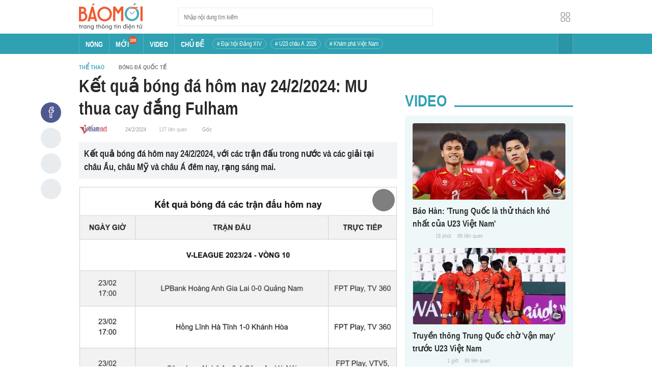

--- FILE ---
content_type: text/html; charset=utf-8
request_url: https://baomoi.com/ket-qua-bong-da-hom-nay-24-2-2024-mu-thua-cay-dang-fulham-c48394321.epi
body_size: 19214
content:
<!DOCTYPE html><html lang="vi"><head><meta charSet="utf-8"/><meta name="viewport" content="width=device-width, initial-scale=1, minimum-scale=1, maximum-scale=2, user-scalable=1"/><meta name="referrer" content="no-referrer-when-downgrade"/><meta property="al:ios:url" content="baomoi://web?source=Facebook&amp;url=https://baomoi.com/ket-qua-bong-da-hom-nay-24-2-2024-mu-thua-cay-dang-fulham-c48394321.epi"/><meta property="al:android:url" content="baomoi://web?source=Facebook&amp;url=https://baomoi.com/ket-qua-bong-da-hom-nay-24-2-2024-mu-thua-cay-dang-fulham-c48394321.epi"/><link rel="preload" href="https://photo-baomoi.bmcdn.me/w700_r1/2024_02_24_23_48394321/f481b3361f7af624af6b.jpg" as="image"/><title>Kết quả bóng đá hôm nay 24/2/2024: MU thua cay đắng Fulham - Báo VietnamNet</title><link rel="canonical" href="https://baomoi.com/ket-qua-bong-da-hom-nay-24-2-2024-mu-thua-cay-dang-fulham-c48394321.epi"/><meta name="description" content="Kết quả bóng đá hôm nay 24/2/2024, với các trận đấu trong nước và các giải tại châu Âu, châu Mỹ và châu Á đêm nay, rạng sáng mai."/><meta property="fb:app_id" content="128990640458592"/><meta property="og:title" content="Kết quả bóng đá hôm nay 24/2/2024: MU thua cay đắng Fulham"/><meta property="og:type" content="article"/><meta property="og:url" content="https://baomoi.com/c48394321.epi"/><meta property="og:image" content="https://baomoi-photo-fbcrawler.bmcdn.me/w700_r3x2/2024_02_24_23_48394321/565744e1e8ad01f358bc.jpg"/><meta property="og:image:width" content="1000"/><meta property="og:image:height" content="524"/><meta property="og:description" content="Kết quả bóng đá hôm nay 24/2/2024, với các trận đấu trong nước và các giải tại châu Âu, châu Mỹ và châu Á đêm nay, rạng sáng mai."/><meta property="article:publisher" content="https://www.facebook.com/Baomoi"/><meta property="article:section" content="Bóng đá quốc tế"/><meta property="og:site_name" content="https://baomoi.com"/><meta property="article:published_time" content="2021-04-07T19:03:00.000+07:00"/><meta property="article:section" content="Thời sự"/><meta name="robots" content="index, follow, noarchive"/><script type="application/ld+json">{"@context":"http://schema.org","@type":"Organization","name":"Báo Mới","url":"/","logo":"https://baomoi-static.bmcdn.me/web/styles/img/logo.png"}</script><script type="application/ld+json">{"mainEntityOfPage":{"@context":"http://schema.org","@type":"WebPage","@id":"https://baomoi.com/ket-qua-bong-da-hom-nay-24-2-2024-mu-thua-cay-dang-fulham-c48394321.epi"},"headline":"Kết quả bóng đá hôm nay 24/2/2024: MU thua cay đắng Fulham","image":{"url":"https://baomoi-photo-fbcrawler.bmcdn.me/w720_r3x2/2024_02_24_23_48394321/565744e1e8ad01f358bc.jpg","width":1000,"height":524,"@context":"http://schema.org","@type":"ImageObject"},"datePublished":"2024-02-24T06:02:00.000+07:00","dateModified":"2024-02-25T00:29:33.000+07:00","author":{"name":"Báo VietnamNet","url":"https://vietnamnet.vn","@context":"http://schema.org","@type":"Organization"},"publisher":{"name":"baomoi.com","logo":{"url":"https://baomoi-static.bmcdn.me/web/styles/img/logo.png","width":450,"height":96,"@context":"http://schema.org","@type":"ImageObject"},"@context":"http://schema.org","@type":"Organization"},"description":"Kết quả bóng đá hôm nay 24/2/2024, với các trận đấu trong nước và các giải tại châu Âu, châu Mỹ và châu Á đêm nay, rạng sáng mai.","@context":"http://schema.org","@type":"NewsArticle"}</script><script type="application/ld+json">{"itemListElement":[{"position":1,"item":{"name":"Tin tức 24h","@id":"https://baomoi.com/"},"@type":"ListItem"},{"position":2,"item":{"name":"Thể thao","@id":"https://baomoi.com/the-thao.epi"},"@type":"ListItem"},{"position":3,"item":{"name":"Bóng đá quốc tế","@id":"https://baomoi.com/bong-da-quoc-te.epi"},"@type":"ListItem"}],"@context":"http://schema.org","@type":"BreadcrumbList"}</script><meta name="next-head-count" content="26"/><meta http-equiv="Content-Type" content="text/html; charset=utf-8"/><meta http-equiv="X-UA-Compatible" content="IE=edge"/><meta name="author" content="BAOMOI.COM"/><meta name="msvalidate.01" content="94801D71438B64887D4670AB4661921E"/><meta charSet="utf-8"/><meta name="apple-itunes-app" content="app-id=651979466"/><meta name="google-play-app" content="app-id=com.epi"/><meta name="apple-mobile-web-app-title" content="Báo Mới"/><meta name="application-name" content="Báo Mới"/><meta name="msapplication-TileColor" content="#ffc40d"/><meta property="al:ios:app_store_id" content="651979466"/><meta property="al:ios:app_name" content="Báo Mới - Đọc báo, Tin mới 24h"/><meta property="al:android:package" content="com.epi"/><meta property="al:android:app_name" content="Báo Mới - Đọc báo, Tin mới 24h"/><meta name="msapplication-TileImage" content="https://baomoi-static.bmcdn.me/favicons/mstile-144x144.png"/><meta name="msapplication-config" content="https://baomoi-static.bmcdn.me/favicons/browserconfig.xml"/><meta name="theme-color" content="#ffffff"/><meta name="google-site-verification" content="VmslVkfbNFUAhjBYmq-AAt1yL7KsmwHCqUyWLgYipao"/><meta name="zalo-platform-site-verification" content="FTErASlJPNCzyzr--U5qUpB9qtdUlm4cD3C"/><link rel="apple-touch-icon" sizes="57x57" href="//baomoi-static.bmcdn.me/favicons/apple-touch-icon-57x57-v1.0.1.png"/><link rel="apple-touch-icon" sizes="60x60" href="//baomoi-static.bmcdn.me/favicons/apple-touch-icon-60x60-v1.0.1.png"/><link rel="apple-touch-icon" sizes="72x72" href="//baomoi-static.bmcdn.me/favicons/apple-touch-icon-72x72-v1.0.1.png"/><link rel="apple-touch-icon" sizes="76x76" href="//baomoi-static.bmcdn.me/favicons/apple-touch-icon-76x76-v1.0.1.png"/><link rel="apple-touch-icon" sizes="114x114" href="//baomoi-static.bmcdn.me/favicons/apple-touch-icon-114x114-v1.0.1.png"/><link rel="apple-touch-icon" sizes="120x120" href="//baomoi-static.bmcdn.me/favicons/apple-touch-icon-120x120-v1.0.1.png"/><link rel="apple-touch-icon" sizes="144x144" href="//baomoi-static.bmcdn.me/favicons/apple-touch-icon-144x144-v1.0.1.png"/><link rel="icon" type="image/png" href="//baomoi-static.bmcdn.me/favicons/favicon-32x32.png" sizes="32x32"/><link rel="icon" type="image/png" href="//baomoi-static.bmcdn.me/favicons/android-chrome-192x192.png" sizes="192x192"/><link rel="icon" type="image/png" href="//baomoi-static.bmcdn.me/favicons/favicon-96x96.png" sizes="96x96"/><link rel="icon" type="image/png" href="//baomoi-static.bmcdn.me/favicons/favicon-16x16.png" sizes="16x16"/><link rel="shortcut icon" href="//baomoi-static.bmcdn.me/favicons/favicon.ico"/><link rel="dns-prefetch" href="https://log.baomoi.com"/><link rel="dns-prefetch" href="https://api.baomoi.com"/><link rel="dns-prefetch" href="https://baomoi-static.bmcdn.me"/><link rel="dns-prefetch" href="https://photo-baomoi.bmcdn.me"/><link rel="dns-prefetch" href="https://adtima-static.zadn.vn"/><link rel="dns-prefetch" href="https://web.api.adtimaserver.vn"/><link rel="dns-prefetch" href="https://adtima-media.zadn.vn"/><link rel="dns-prefetch" href="https://www.google-analytics.com"/><link rel="dns-prefetch" href="https://www.facebook.com"/><link rel="dns-prefetch" href="https://www.googletagservices.com"/><link rel="dns-prefetch" href="https://stc-sp.zadn.vn"/><link rel="dns-prefetch" href="https://stc.za.zaloapp.com"/><script>
                            window._BM = {};
                            var cmsConfig = {
                                domainDesktop: 'https://baomoi.com',
                                domainMobile: 'https://baomoi.com',
                            };
                            if (
                                window.location.protocol !== 'https:' &&
                                window.location.hostname.indexOf('baomoi.com') !== -1
                            ) {
                                window.location =
                                    'https://' +
                                    window.location.hostname +
                                    window.location.pathname +
                                    window.location.hash;
                            }
                            var USER_AGENT = (window.navigator && window.navigator.userAgent) || '';
                            var IS_MOBILE =
                                /Android|webOS|iPhone|iPod|BlackBerry|Windows Phone|IEMobile|Mobile Safari|Opera Mini/i.test(
                                    USER_AGENT
                                );
                            var IS_REDIRECT = false;
                            if (IS_MOBILE && !getCookie('isMobile')) {
                                setCookie('isMobile', 1, 30);
                                window.location = window.location.pathname + window.location.search;
                                IS_REDIRECT = true;
                            } else {
                                if (getCookie('isMobile')) {
                                    console.log('PC: clear cookie mobile');
                                    setCookie('isMobile', 1, -1);
                                    window.location = window.location.pathname + window.location.search;
                                    IS_REDIRECT = true;
                                }
                            }
                            function setCookie(i, j, e) {
                                var h = new Date();
                                h.setTime(h.getTime() + e * 24 * 60 * 60 * 1000);
                                var g = 'expires=' + h.toUTCString();
                                document.cookie = i + '=' + j + '; ' + g + ';path=/;';
                            }
                            function getCookie(h) {
                                var e = document.cookie.indexOf(h + '=');
                                var f = e + h.length + 1;
                                if (!e && h !== document.cookie.substring(0, h.length)) {
                                    return null;
                                }
                                if (e === -1) {
                                    return null;
                                }
                                var g = document.cookie.indexOf(';', f);
                                if (g === -1) {
                                    g = document.cookie.length;
                                }
                                return unescape(document.cookie.substring(f, g));
                            }
                        </script><link rel="preload" href="https://baomoi-static.bmcdn.me/web-v2/prod/v0.7.61/_next/static/css/64c15125ee4c2e1a.css" as="style"/><link rel="stylesheet" href="https://baomoi-static.bmcdn.me/web-v2/prod/v0.7.61/_next/static/css/64c15125ee4c2e1a.css" data-n-g=""/><link rel="preload" href="https://baomoi-static.bmcdn.me/web-v2/prod/v0.7.61/_next/static/css/d8d68be7cbb12de2.css" as="style"/><link rel="stylesheet" href="https://baomoi-static.bmcdn.me/web-v2/prod/v0.7.61/_next/static/css/d8d68be7cbb12de2.css" data-n-p=""/><noscript data-n-css=""></noscript><script defer="" nomodule="" src="https://baomoi-static.bmcdn.me/web-v2/prod/v0.7.61/_next/static/chunks/polyfills-c67a75d1b6f99dc8.js"></script><script src="https://baomoi-static.bmcdn.me/web-v2/prod/v0.7.61/_next/static/chunks/webpack-2b0a8c39b0d833a5.js" defer=""></script><script src="https://baomoi-static.bmcdn.me/web-v2/prod/v0.7.61/_next/static/chunks/framework-4ed89e9640adfb9e.js" defer=""></script><script src="https://baomoi-static.bmcdn.me/web-v2/prod/v0.7.61/_next/static/chunks/main-bdb8616f65c5b352.js" defer=""></script><script src="https://baomoi-static.bmcdn.me/web-v2/prod/v0.7.61/_next/static/chunks/pages/_app-c4291d77b9c1b5ad.js" defer=""></script><script src="https://baomoi-static.bmcdn.me/web-v2/prod/v0.7.61/_next/static/chunks/3934-44b701693cea95ac.js" defer=""></script><script src="https://baomoi-static.bmcdn.me/web-v2/prod/v0.7.61/_next/static/chunks/6122-abc63b6979ebc998.js" defer=""></script><script src="https://baomoi-static.bmcdn.me/web-v2/prod/v0.7.61/_next/static/chunks/pages/content/detail/%5Bid%5D-529a1a1e6642d81b.js" defer=""></script><script src="https://baomoi-static.bmcdn.me/web-v2/prod/v0.7.61/_next/static/F2OEids7Zn2Yg5U8DWHaB/_buildManifest.js" defer=""></script><script src="https://baomoi-static.bmcdn.me/web-v2/prod/v0.7.61/_next/static/F2OEids7Zn2Yg5U8DWHaB/_ssgManifest.js" defer=""></script></head><body id="app"><div id="__next"><div class="flex flex-col min-h-screen"><header class="relative bg-white h-[66px] z-[100]"><div class="container relative mx-auto my-0 w-[970px] h-full"><div class="level flex items-center justify-between [&amp;_img]:inline-block [&amp;_img]:align-top [&amp;_code]:rounded-[2px] h-full"><div class="level-left flex basis-auto grow-0 shrink-0 items-center justify-start"><div><a style="background-image:url(https://baomoi-static.bmcdn.me/web/styles/img/bm-logo-v3.png)" href="/" class="w-[125px] h-[55px] inline-block align-middle bg-[length:125px_55px] bg-[0_0] hover:opacity-80" title="Trang chủ"></a></div><form><div class="relative flex justify-between items-center ml-[70px] w-[500px] h-[36px] border border-solid border-[#e9ecef] bg-white hover:border-[#82c7d1] placeholder:text-[1.3rem] placeholder:text-[#777] placeholder:font-normal"><input class="w-[calc(100%-32px)] h-full pl-[10px] text-[1.5rem] leading-[15px] font-normal text-[var(--black)] focus:text-[var(--primary)]" type="text" placeholder="Nhập nội dung tìm kiếm" value=""/><button class="relative text-[1.4rem] leading-[1.67] font-normal text-center cursor-pointer normal-case border-0 transition-button disabled:shadow-none disabled:opacity-50 disabled:cursor-not-allowed group/search item-search w-[32px] h-[28px] flex justify-center items-center hover:bg-[#e6f4f6] hover:filter-none" tabindex="0" type="button" title="Tìm kiếm" aria-label="Button"><i class="icon inline-block font-[&#x27;bm-font-icon&#x27;] not-italic font-normal normal-case antialiased [speak:never] [font-variant:normal] ic-search text-[1.7rem] group-hover/search:text-[var(--primary)]"></i></button></div></form></div><div class="level-right flex basis-auto grow-0 shrink-0 items-center justify-end"><a href="https://lite.baomoi.com" class="" target="_blank" rel="noopener noreferrer"><button class="relative text-[1.4rem] leading-[1.67] font-normal text-center cursor-pointer normal-case transition-button disabled:shadow-none disabled:opacity-50 disabled:cursor-not-allowed switch-grid w-[30px] h-[30px] p-[2px] flex justify-center items-center border border-solid border-white rounded-[3px] ml-[10px] bg-no-repeat bg-center hover:bg-[#f8f9fa] hover:border-[#e9ecef]" tabindex="0" type="button" style="background-image:url(https://baomoi-static.bmcdn.me/web/styles/img/ic-lite.svg)" aria-label="Button"><i class="icon inline-block font-[&#x27;bm-font-icon&#x27;] not-italic font-normal normal-case leading-none antialiased [speak:never] [font-variant:normal]"></i></button></a></div></div></div></header><div class="navbar-header relative text-white h-[40px]"><div class="navbar-wrapper bg-[var(--primary)]"><div class="container relative mx-auto my-0 w-[970px]"><nav class="bm-navbar"><ul class="bm-navbar-menu flex items-center flex-wrap text-[1.4rem] font-semibold"><li class="bm-navbar-item block overflow-hidden flex items-center text-[1.6rem] uppercase border-l-[#fff3] border-l border-solid [&amp;_a]:flex [&amp;_a]:items-center [&amp;_a]:!text-white hover:bg-[#2b94a5]"><div class="navbar-link inline-block relative top-[1px]" as="/"><a href="/" class="h-[40px] px-[12px] py-0"><h2>Nóng</h2></a></div></li><li class="bm-navbar-item block overflow-hidden flex items-center text-[1.6rem] uppercase border-l-[#fff3] border-l border-solid [&amp;_a]:flex [&amp;_a]:items-center [&amp;_a]:!text-white hover:bg-[#2b94a5]"><div class="navbar-link inline-block relative top-[1px]" as="/tin-moi.epi"><a href="/tin-moi.epi" class="h-[40px] px-[12px] py-0"><h2>Mới</h2><span class="total flex justify-center items-center relative top-[-8px] font-semibold text-[1rem] rounded-[50%] bg-[#db562b] w-[16px] h-[16px]">100</span></a></div></li><li class="bm-navbar-item block overflow-hidden flex items-center text-[1.6rem] uppercase border-l-[#fff3] border-l border-solid [&amp;_a]:flex [&amp;_a]:items-center [&amp;_a]:!text-white hover:bg-[#2b94a5]"><div class="navbar-link inline-block relative top-[1px]" as="/tin-video.epi"><a href="/tin-video.epi" class="h-[40px] px-[12px] py-0"><h2>VIDEO</h2></a></div></li><li class="bm-navbar-item block overflow-hidden flex items-center text-[1.6rem] uppercase border-l-[#fff3] border-l border-solid [&amp;_a]:flex [&amp;_a]:items-center [&amp;_a]:!text-white hover:bg-[#2b94a5]"><div class="navbar-link inline-block relative top-[1px]" as="/chu-de.epi"><a href="/chu-de.epi" class="h-[40px] px-[12px] py-0"><h2>CHỦ ĐỀ</h2></a></div></li><li class="bm-navbar-item block flex items-center overflow-hidden h-[20px] text-[1.4rem] leading-[18px] font-normal mx-[4px] my-0 px-[8px] py-0 rounded-[10px] border border-solid border-[#ffffff4d] [&amp;_a]:!text-white hover:bg-[#ffffff1a]"><div class="navbar-link inline-block" as="/dai-hoi-dang-xiv-top1470.epi"><a href="/dai-hoi-dang-xiv-top1470.epi" class=""><span># Đại hội Đảng XIV</span></a></div></li><li class="bm-navbar-item block flex items-center overflow-hidden h-[20px] text-[1.4rem] leading-[18px] font-normal mx-[4px] my-0 px-[8px] py-0 rounded-[10px] border border-solid border-[#ffffff4d] [&amp;_a]:!text-white hover:bg-[#ffffff1a]"><div class="navbar-link inline-block" as="/vck-u23-chau-a-2026-top1484.epi"><a href="/vck-u23-chau-a-2026-top1484.epi" class=""><span># U23 châu Á 2026</span></a></div></li><li class="bm-navbar-item block flex items-center overflow-hidden h-[20px] text-[1.4rem] leading-[18px] font-normal mx-[4px] my-0 px-[8px] py-0 rounded-[10px] border border-solid border-[#ffffff4d] [&amp;_a]:!text-white hover:bg-[#ffffff1a]"><div class="navbar-link inline-block" as="/kham-pha-viet-nam-top335.epi"><a href="/kham-pha-viet-nam-top335.epi" class=""><span># Khám phá Việt Nam</span></a></div></li><li class="bm-navbar-item block navbar-expand-button ml-auto"><button class="relative font-normal text-center cursor-pointer normal-case border-0 transition-button disabled:shadow-none disabled:opacity-50 disabled:cursor-not-allowed flex items-center h-[40px] text-[1.8rem] text-white px-[14px] py-0 border-solid border-l border-r border-x-[#fff3] bg-[#2b94a5] hover:bg-[#247a88] hover:border-x-[#247a88]" tabindex="0" type="button" title="Chuyên mục" aria-label="Button"><i class="icon inline-block font-[&#x27;bm-font-icon&#x27;] not-italic font-normal normal-case antialiased [speak:never] [font-variant:normal] ic-bars text-[1.6rem]"></i></button></li></ul></nav></div></div><div><div class="navbar-menu-full absolute z-[999] w-full text-black pt-[20px] pb-[10px] px-0 bg-[#f3f3f3] border-b-[#dee2e6] border-b border-solid shadow-[0_2px_4px_rgb(0_0_0_/_10%)] invisible opacity-0"><div class="container relative mx-auto my-0 w-[970px]"><ul class="menu-list block flex flex-wrap"><li class="p-0 parent-category relative block w-1/5 leading-[26px] mr-0 mb-[10px]"><a href="/bong-da.epi" class="" title="Bóng đá"><span class="block relative h-[40px] pl-[13px] text-[#2fa1b3] text-[1.6rem] leading-[42px] font-semibold uppercase before:inline-block before:w-[3px] before:h-[calc(100%-20px)] before:absolute before:left-0 before:top-[10px] before:bg-[#2fa1b3]">Bóng đá</span></a><ul class="menu-list block flex-col"></ul></li><li class="p-0 parent-category relative block w-1/5 leading-[26px] mr-0 mb-[10px]"><a href="/the-gioi.epi" class="" title="Thế giới"><span class="block relative h-[40px] pl-[13px] text-[#2fa1b3] text-[1.6rem] leading-[42px] font-semibold uppercase before:inline-block before:w-[3px] before:h-[calc(100%-20px)] before:absolute before:left-0 before:top-[10px] before:bg-[#2fa1b3]">Thế giới</span></a><ul class="menu-list block flex-col"></ul></li><li class="p-0 parent-category relative block w-1/5 leading-[26px] mr-0 mb-[10px]"><a href="/xa-hoi.epi" class="" title="Xã hội"><span class="block relative h-[40px] pl-[13px] text-[#2fa1b3] text-[1.6rem] leading-[42px] font-semibold uppercase before:inline-block before:w-[3px] before:h-[calc(100%-20px)] before:absolute before:left-0 before:top-[10px] before:bg-[#2fa1b3]">Xã hội</span></a><ul class="menu-list block flex-col"><li class="block mb-0 p-0 text-[1.4rem] leading-[25px] font-semibold text-[#495057]"><a href="/thoi-su.epi" class="" title="Thời sự"><span>Thời sự</span></a></li><li class="block mb-0 p-0 text-[1.4rem] leading-[25px] font-semibold text-[#495057]"><a href="/giao-thong.epi" class="" title="Giao thông"><span>Giao thông</span></a></li><li class="block mb-0 p-0 text-[1.4rem] leading-[25px] font-semibold text-[#495057]"><a href="/moi-truong-khi-hau.epi" class="" title="Môi trường - Khí hậu"><span>Môi trường - Khí hậu</span></a></li></ul></li><li class="p-0 parent-category relative block w-1/5 leading-[26px] mr-0 mb-[10px]"><a href="/van-hoa.epi" class="" title="Văn hóa"><span class="block relative h-[40px] pl-[13px] text-[#2fa1b3] text-[1.6rem] leading-[42px] font-semibold uppercase before:inline-block before:w-[3px] before:h-[calc(100%-20px)] before:absolute before:left-0 before:top-[10px] before:bg-[#2fa1b3]">Văn hóa</span></a><ul class="menu-list block flex-col"><li class="block mb-0 p-0 text-[1.4rem] leading-[25px] font-semibold text-[#495057]"><a href="/nghe-thuat.epi" class="" title="Nghệ thuật"><span>Nghệ thuật</span></a></li><li class="block mb-0 p-0 text-[1.4rem] leading-[25px] font-semibold text-[#495057]"><a href="/am-thuc.epi" class="" title="Ẩm thực"><span>Ẩm thực</span></a></li><li class="block mb-0 p-0 text-[1.4rem] leading-[25px] font-semibold text-[#495057]"><a href="/du-lich.epi" class="" title="Du lịch"><span>Du lịch</span></a></li></ul></li><li class="p-0 parent-category relative block w-1/5 leading-[26px] mr-0 mb-[10px]"><a href="/kinh-te.epi" class="" title="Kinh tế"><span class="block relative h-[40px] pl-[13px] text-[#2fa1b3] text-[1.6rem] leading-[42px] font-semibold uppercase before:inline-block before:w-[3px] before:h-[calc(100%-20px)] before:absolute before:left-0 before:top-[10px] before:bg-[#2fa1b3]">Kinh tế</span></a><ul class="menu-list block flex-col"><li class="block mb-0 p-0 text-[1.4rem] leading-[25px] font-semibold text-[#495057]"><a href="/lao-dong-viec-lam.epi" class="" title="Lao động - Việc làm"><span>Lao động - Việc làm</span></a></li><li class="block mb-0 p-0 text-[1.4rem] leading-[25px] font-semibold text-[#495057]"><a href="/tai-chinh.epi" class="" title="Tài chính"><span>Tài chính</span></a></li><li class="block mb-0 p-0 text-[1.4rem] leading-[25px] font-semibold text-[#495057]"><a href="/chung-khoan.epi" class="" title="Chứng khoán"><span>Chứng khoán</span></a></li><li class="block mb-0 p-0 text-[1.4rem] leading-[25px] font-semibold text-[#495057]"><a href="/kinh-doanh.epi" class="" title="Kinh doanh"><span>Kinh doanh</span></a></li></ul></li><li class="p-0 parent-category relative block w-1/5 leading-[26px] mr-0 mb-[10px]"><a href="/giao-duc.epi" class="" title="Giáo dục"><span class="block relative h-[40px] pl-[13px] text-[#2fa1b3] text-[1.6rem] leading-[42px] font-semibold uppercase before:inline-block before:w-[3px] before:h-[calc(100%-20px)] before:absolute before:left-0 before:top-[10px] before:bg-[#2fa1b3]">Giáo dục</span></a><ul class="menu-list block flex-col"><li class="block mb-0 p-0 text-[1.4rem] leading-[25px] font-semibold text-[#495057]"><a href="/hoc-bong-du-hoc.epi" class="" title="Học bổng - Du học"><span>Học bổng - Du học</span></a></li><li class="block mb-0 p-0 text-[1.4rem] leading-[25px] font-semibold text-[#495057]"><a href="/dao-tao-thi-cu.epi" class="" title="Đào tạo - Thi cử"><span>Đào tạo - Thi cử</span></a></li><li class="block mb-0 p-0 text-[1.4rem] leading-[25px] font-semibold text-[#495057]"><a href="/tuyen-sinh-tag12842.epi" class="" title="Tuyển Sinh 2026"><span>Tuyển Sinh 2026</span></a></li></ul></li><li class="p-0 parent-category relative block w-1/5 leading-[26px] mr-0 mb-[10px]"><a href="/the-thao.epi" class="" title="Thể thao"><span class="block relative h-[40px] pl-[13px] text-[#2fa1b3] text-[1.6rem] leading-[42px] font-semibold uppercase before:inline-block before:w-[3px] before:h-[calc(100%-20px)] before:absolute before:left-0 before:top-[10px] before:bg-[#2fa1b3]">Thể thao</span></a><ul class="menu-list block flex-col"><li class="block mb-0 p-0 text-[1.4rem] leading-[25px] font-semibold text-[#495057]"><a href="/bong-da-quoc-te.epi" class="" title="Bóng đá quốc tế"><span>Bóng đá quốc tế</span></a></li><li class="block mb-0 p-0 text-[1.4rem] leading-[25px] font-semibold text-[#495057]"><a href="/bong-da-viet-nam.epi" class="" title="Bóng đá Việt Nam"><span>Bóng đá Việt Nam</span></a></li><li class="block mb-0 p-0 text-[1.4rem] leading-[25px] font-semibold text-[#495057]"><a href="/quan-vot.epi" class="" title="Quần vợt"><span>Quần vợt</span></a></li></ul></li><li class="p-0 parent-category relative block w-1/5 leading-[26px] mr-0 mb-[10px]"><a href="/giai-tri.epi" class="" title="Giải trí"><span class="block relative h-[40px] pl-[13px] text-[#2fa1b3] text-[1.6rem] leading-[42px] font-semibold uppercase before:inline-block before:w-[3px] before:h-[calc(100%-20px)] before:absolute before:left-0 before:top-[10px] before:bg-[#2fa1b3]">Giải trí</span></a><ul class="menu-list block flex-col"><li class="block mb-0 p-0 text-[1.4rem] leading-[25px] font-semibold text-[#495057]"><a href="/am-nhac.epi" class="" title="Âm nhạc"><span>Âm nhạc</span></a></li><li class="block mb-0 p-0 text-[1.4rem] leading-[25px] font-semibold text-[#495057]"><a href="/thoi-trang.epi" class="" title="Thời trang"><span>Thời trang</span></a></li><li class="block mb-0 p-0 text-[1.4rem] leading-[25px] font-semibold text-[#495057]"><a href="/dien-anh-truyen-hinh.epi" class="" title="Điện ảnh - Truyền hình"><span>Điện ảnh - Truyền hình</span></a></li></ul></li><li class="p-0 parent-category relative block w-1/5 leading-[26px] mr-0 mb-[10px]"><a href="/phap-luat.epi" class="" title="Pháp luật"><span class="block relative h-[40px] pl-[13px] text-[#2fa1b3] text-[1.6rem] leading-[42px] font-semibold uppercase before:inline-block before:w-[3px] before:h-[calc(100%-20px)] before:absolute before:left-0 before:top-[10px] before:bg-[#2fa1b3]">Pháp luật</span></a><ul class="menu-list block flex-col"><li class="block mb-0 p-0 text-[1.4rem] leading-[25px] font-semibold text-[#495057]"><a href="/an-ninh-trat-tu.epi" class="" title="An ninh - Trật tự"><span>An ninh - Trật tự</span></a></li><li class="block mb-0 p-0 text-[1.4rem] leading-[25px] font-semibold text-[#495057]"><a href="/hinh-su-dan-su.epi" class="" title="Hình sự - Dân sự"><span>Hình sự - Dân sự</span></a></li></ul></li><li class="p-0 parent-category relative block w-1/5 leading-[26px] mr-0 mb-[10px]"><a href="/khoa-hoc-cong-nghe.epi" class="" title="Công nghệ"><span class="block relative h-[40px] pl-[13px] text-[#2fa1b3] text-[1.6rem] leading-[42px] font-semibold uppercase before:inline-block before:w-[3px] before:h-[calc(100%-20px)] before:absolute before:left-0 before:top-[10px] before:bg-[#2fa1b3]">Công nghệ</span></a><ul class="menu-list block flex-col"><li class="block mb-0 p-0 text-[1.4rem] leading-[25px] font-semibold text-[#495057]"><a href="/cntt-vien-thong.epi" class="" title="CNTT - Viễn thông"><span>CNTT - Viễn thông</span></a></li><li class="block mb-0 p-0 text-[1.4rem] leading-[25px] font-semibold text-[#495057]"><a href="/thiet-bi-phan-cung.epi" class="" title="Thiết bị - Phần cứng"><span>Thiết bị - Phần cứng</span></a></li></ul></li><li class="p-0 parent-category relative block w-1/5 leading-[26px] mr-0 mb-[10px]"><a href="/khoa-hoc.epi" class="" title="Khoa học"><span class="block relative h-[40px] pl-[13px] text-[#2fa1b3] text-[1.6rem] leading-[42px] font-semibold uppercase before:inline-block before:w-[3px] before:h-[calc(100%-20px)] before:absolute before:left-0 before:top-[10px] before:bg-[#2fa1b3]">Khoa học</span></a><ul class="menu-list block flex-col"></ul></li><li class="p-0 parent-category relative block w-1/5 leading-[26px] mr-0 mb-[10px]"><a href="/doi-song.epi" class="" title="Đời sống"><span class="block relative h-[40px] pl-[13px] text-[#2fa1b3] text-[1.6rem] leading-[42px] font-semibold uppercase before:inline-block before:w-[3px] before:h-[calc(100%-20px)] before:absolute before:left-0 before:top-[10px] before:bg-[#2fa1b3]">Đời sống</span></a><ul class="menu-list block flex-col"><li class="block mb-0 p-0 text-[1.4rem] leading-[25px] font-semibold text-[#495057]"><a href="/dinh-duong-lam-dep.epi" class="" title="Dinh dưỡng - Làm đẹp"><span>Dinh dưỡng - Làm đẹp</span></a></li><li class="block mb-0 p-0 text-[1.4rem] leading-[25px] font-semibold text-[#495057]"><a href="/tinh-yeu-hon-nhan.epi" class="" title="Tình yêu - Hôn nhân"><span>Tình yêu - Hôn nhân</span></a></li><li class="block mb-0 p-0 text-[1.4rem] leading-[25px] font-semibold text-[#495057]"><a href="/suc-khoe-y-te.epi" class="" title="Sức khỏe - Y tế"><span>Sức khỏe - Y tế</span></a></li></ul></li><li class="p-0 parent-category relative block w-1/5 leading-[26px] mr-0 mb-[10px]"><a href="/xe-co.epi" class="" title="Xe cộ"><span class="block relative h-[40px] pl-[13px] text-[#2fa1b3] text-[1.6rem] leading-[42px] font-semibold uppercase before:inline-block before:w-[3px] before:h-[calc(100%-20px)] before:absolute before:left-0 before:top-[10px] before:bg-[#2fa1b3]">Xe cộ</span></a><ul class="menu-list block flex-col"></ul></li><li class="p-0 parent-category relative block w-1/5 leading-[26px] mr-0 mb-[10px]"><a href="/nha-dat.epi" class="" title="Nhà đất"><span class="block relative h-[40px] pl-[13px] text-[#2fa1b3] text-[1.6rem] leading-[42px] font-semibold uppercase before:inline-block before:w-[3px] before:h-[calc(100%-20px)] before:absolute before:left-0 before:top-[10px] before:bg-[#2fa1b3]">Nhà đất</span></a><ul class="menu-list block flex-col"><li class="block mb-0 p-0 text-[1.4rem] leading-[25px] font-semibold text-[#495057]"><a href="/quan-ly-quy-hoach.epi" class="" title="Quản lý - Quy hoạch"><span>Quản lý - Quy hoạch</span></a></li><li class="block mb-0 p-0 text-[1.4rem] leading-[25px] font-semibold text-[#495057]"><a href="/khong-gian-kien-truc.epi" class="" title="Không gian - Kiến trúc"><span>Không gian - Kiến trúc</span></a></li></ul></li><li class="p-0 parent-category relative block w-1/5 leading-[26px] mr-0 mb-[10px]"><a href="/tien-ich.epi" class="" title="Tiện ích"><span class="block relative h-[40px] pl-[13px] text-[#2fa1b3] text-[1.6rem] leading-[42px] font-semibold uppercase before:inline-block before:w-[3px] before:h-[calc(100%-20px)] before:absolute before:left-0 before:top-[10px] before:bg-[#2fa1b3]">Tiện ích</span></a><ul class="menu-list block flex-col"><li class="block mb-0 p-0 text-[1.4rem] leading-[25px] font-semibold text-[#495057]"><a href="/tien-ich-ket-qua-xo-so.epi" class="" title="Kết quả xổ số"><span>Kết quả xổ số</span></a></li><li class="block mb-0 p-0 text-[1.4rem] leading-[25px] font-semibold text-[#495057]"><a href="/tien-ich-gia-vang.epi" class="" title="Giá vàng hôm nay"><span>Giá vàng hôm nay</span></a></li><li class="block mb-0 p-0 text-[1.4rem] leading-[25px] font-semibold text-[#495057]"><a href="/tien-ich-thoi-tiet.epi" class="" title="Thời tiết"><span>Thời tiết</span></a></li><li class="block mb-0 p-0 text-[1.4rem] leading-[25px] font-semibold text-[#495057]"><a href="/tien-ich-lich-van-nien.epi" class="" title="Lịch âm"><span>Lịch âm</span></a></li></ul></li></ul></div></div></div></div><div class="layout-app py-[15px] page-contentdetail"><div class="bm-section block main-container"><div class="container relative mx-auto my-0 w-[970px]"><div class="level flex items-center justify-between [&amp;_img]:inline-block [&amp;_img]:align-top [&amp;_code]:rounded-[2px] breadcrumb text-[#212529] w-full overflow-hidden font-semibold mb-[5px] text-[1.3rem]"><div class="level-left flex basis-auto grow-0 shrink-0 items-center justify-start"><a href="/the-thao.epi" class="item relative min-h-[20px] shrink-0 font-semibold uppercase flex items-center text-[#6c757d] hover:text-black pl-[28px] first:pl-0 first:text-[var(--primary)] first:hover:text-[#1c616b]">Thể thao</a><a href="/bong-da-quoc-te.epi" class="item relative min-h-[20px] shrink-0 font-semibold uppercase flex items-center text-[#6c757d] hover:text-black pl-[28px] first:pl-0 first:text-[var(--primary)] first:hover:text-[#1c616b]"><i class="icon inline-block font-[&#x27;bm-font-icon&#x27;] not-italic font-normal normal-case antialiased [speak:never] [font-variant:normal] ic-chevron-right-bold absolute left-[12px] top-2/4 -translate-y-2/4 text-[1rem] text-[#6c757d]"></i>Bóng đá quốc tế</a></div><div class="level-right flex basis-auto grow-0 shrink-0 items-center justify-end"></div></div><div class="columns relative flex flex-wrap is-multiline"><div class="column shrink w-[625px]"><div class="content-wrapper"><div class="content-main relative"><h1 class="font-semibold block text-[4rem] text-[var(--dark)] leading-[44px] mb-[5px]">Kết quả bóng đá hôm nay 24/2/2024: MU thua cay đắng Fulham</h1><div class="content-meta flex items-center flex-wrap flex-row text-[1.3rem] leading-[20px] font-normal text-[#999] truncate h-[30px] mb-[10px] [&amp;&gt;:not(:first-child)]:ml-[25px]"><div class="flex items-center"><a href="/bao-vietnamnet-vietnamnet-p23.epi" class="bm-card-source flex items-center shrink-0" title="Báo VietnamNet"><figure class="image opacity-80 w-auto h-[16px]" style="width:56.25px;height:20px" aria-label="Logo nhà xuất bản"><picture><source srcSet="https://photo-baomoi.bmcdn.me/26dc73b3aef047ae1ee1.png" type="image/avif"/><source srcSet="https://photo-baomoi.bmcdn.me/26dc73b3aef047ae1ee1.png" type="image/webp"/><img src="https://photo-baomoi.bmcdn.me/26dc73b3aef047ae1ee1.png" alt="Báo VietnamNet" width="180" height="64"/></picture></figure></a><span><button class="relative text-[1.4rem] leading-[1.67] font-normal text-center cursor-pointer normal-case border-0 transition-button disabled:shadow-none disabled:opacity-50 disabled:cursor-not-allowed follow-button flex items-center item-star ml-[10px]" tabindex="0" type="button" title="Theo dõi &quot;VietnamNet&quot;" aria-label="Button"><i class="icon inline-block font-[&#x27;bm-font-icon&#x27;] not-italic font-normal normal-case leading-none antialiased [speak:never] [font-variant:normal] ic-star text-[var(--primary)]"></i></button></span></div><time dateTime="2024-02-23T23:02:00.000Z">24/2/2024</time><a href="/fulham-t36546353.epi" class="related inline !text-[#adb5bd] hover:!text-[var(--primary)]">137<!-- --> liên quan</a><a href="/ket-qua-bong-da-hom-nay-24-2-2024-mu-thua-cay-dang-fulham-r48394321.epi" class="origin item-origin" target="_blank" rel="noopener noreferrer"><i class="icon inline-block font-[&#x27;bm-font-icon&#x27;] not-italic font-normal normal-case antialiased [speak:never] [font-variant:normal] ic-copy text-[1.3rem] mr-[5px]"></i><span>Gốc</span></a></div><h3 class="font-semibold sapo block text-[2rem] leading-[26px] text-[var(--dark)] p-[10px] bg-[#f2f4f5]">Kết quả bóng đá hôm nay 24/2/2024, với các trận đấu trong nước và các giải tại châu Âu, châu Mỹ và châu Á đêm nay, rạng sáng mai.</h3><div class="content-body text-[2rem] leading-[26px] mt-[15px] break-words overflow-hidden [&amp;_h1]:mb-[15px] [&amp;_h2]:mb-[15px] [&amp;_h3]:mb-[15px] [&amp;_h4]:mb-[15px] [&amp;_h5]:mb-[15px] [&amp;_p]:mb-[15px] [&amp;&gt;div]:mb-[15px]"><div class="image-wrapper relative z-[1] body-image after:absolute after:top-0 after:left-0 after:z-[-1] after:w-full after:h-full after:opacity-40 after:bg-[url(&#x27;https://baomoi-static.bmcdn.me/web/styles/img/logo-baomoi-gray.png&#x27;)] after:bg-[length:20%_auto] after:bg-[position:center_50%] after:bg-no-repeat after:bg-[#e9ecef]"><i class="icon font-[&#x27;bm-font-icon&#x27;] not-italic font-normal normal-case leading-none antialiased [speak:never] [font-variant:normal] ic-search-plus w-[44px] h-[44px] flex items-center justify-center absolute right-[5px] top-[5px] z-[2] text-white rounded-full cursor-pointer bg-[rgba(0,0,0,0.5)] hover:bg-[var(--primary)]"></i><figure class="image photo block leading-[0] cursor-pointer text-center" style="width:625px;height:1032px"><picture><source srcSet="https://photo-baomoi.bmcdn.me/w700_r1/2024_02_24_23_48394321/f481b3361f7af624af6b.jpg.avif" type="image/avif"/><source srcSet="https://photo-baomoi.bmcdn.me/w700_r1/2024_02_24_23_48394321/f481b3361f7af624af6b.jpg.webp" type="image/webp"/><img src="https://photo-baomoi.bmcdn.me/w700_r1/2024_02_24_23_48394321/f481b3361f7af624af6b.jpg" alt="" width="625" height="1032"/></picture></figure></div><p class="text body-author text-right"><strong> <a class="tag-link" href="/tien-ich-tu-vi-cung-hoang-dao-thien-binh.epi">Thiên Bình</a> </strong></p></div><div class="pswp" tabindex="-1" role="dialog" aria-hidden="true"><div class="pswp__bg"></div><div class="pswp__scroll-wrap"><div class="pswp__container"><div class="pswp__item"></div><div class="pswp__item"></div><div class="pswp__item"></div></div><div class="pswp__ui pswp__ui--hidden"><div class="pswp__top-bar"><div class="pswp__counter"></div><button type="button" class="pswp__button pswp__button--close" title="Close (Esc)"></button><button type="button" class="pswp__button pswp__button--share" title="Share"></button><button type="button" class="pswp__button pswp__button--fs" title="Toggle fullscreen"></button><button type="button" class="pswp__button pswp__button--zoom" title="Zoom in/out"></button><div class="pswp__preloader"><div class="pswp__preloader__icn"><div class="pswp__preloader__cut"><div class="pswp__preloader__donut"></div></div></div></div></div><div class="pswp__share-modal pswp__share-modal--hidden pswp__single-tap"><div class="pswp__share-tooltip"></div></div><button type="button" class="pswp__button pswp__button--arrow--left" title="Previous (arrow left)"></button><button type="button" class="pswp__button pswp__button--arrow--right" title="Next (arrow right)"></button><div class="pswp__caption"><div class="pswp__caption__center"></div></div></div></div></div><div class="content-social absolute top-[55px] w-[40px] h-full ml-[-75px]"><div class="content-social-container relative top-[unset] bottom-[unset] text-center w-[50px]"><button class="btn-social btn-facebook w-[40px] h-[40px] flex items-center justify-center text-[2rem] mt-0 mb-[10px] rounded-[50%] bg-[#4e598f] hover:bg-[#3c446e]" title="Chia sẻ qua Facebook"><i class="bm-icon inline-block bg-[url(https://baomoi-static.bmcdn.me/web/styles/img/bm-icon-2.0.3.png)] bg-[length:100px_4250px] align-middle w-[40px] h-[40px] bg-[0_-3400px] hover:bg-[-50px_-3400px]"></i></button><span><button class="relative font-normal text-center cursor-pointer normal-case border-0 transition-button disabled:shadow-none disabled:opacity-50 disabled:cursor-not-allowed item-like hover:text-[var(--primary)] btn-social w-[40px] h-[40px] flex items-center justify-center text-[2rem] mt-0 mb-[10px] rounded-[50%] bg-[#e9ecef]" tabindex="0" type="button" title="Thích" aria-label="Button"><i class="icon inline-block font-[&#x27;bm-font-icon&#x27;] not-italic font-normal normal-case leading-none antialiased [speak:never] [font-variant:normal] ic-thumbs-up"></i></button></span><span><button class="relative font-normal text-center cursor-pointer normal-case border-0 transition-button disabled:shadow-none disabled:opacity-50 disabled:cursor-not-allowed item-bookmark hover:text-[var(--primary)] btn-social w-[40px] h-[40px] flex items-center justify-center text-[2rem] mt-0 mb-[10px] rounded-[50%] bg-[#e9ecef]" tabindex="0" type="button" title="Lưu tin" aria-label="Button"><i class="icon inline-block font-[&#x27;bm-font-icon&#x27;] not-italic font-normal normal-case leading-none antialiased [speak:never] [font-variant:normal] ic-bookmark"></i></button></span><span><button class="relative font-normal text-center cursor-pointer normal-case border-0 transition-button disabled:shadow-none disabled:opacity-50 disabled:cursor-not-allowed btn-report item-report w-[40px] h-[40px] flex items-center justify-center text-[2rem] mt-0 mb-[10px] rounded-[50%] bg-[#e9ecef] hover:text-[var(--primary)]" tabindex="0" type="button" title="Báo lỗi" aria-label="Button"><i class="icon inline-block font-[&#x27;bm-font-icon&#x27;] not-italic font-normal normal-case leading-none antialiased [speak:never] [font-variant:normal] ic-comment-exclamation1"></i></button></span></div></div></div><div class="media flex items-center text-left select-none article-tags relative text-[1.5rem] leading-[28px] font-semibold mb-[20px] p-[16px] rounded-[4px] bg-[#fafafa]"><div class="media-content basis-auto grow shrink text-left self-center w-0"><div class="media flex items-center text-left select-none article-top-tags relative text-[1.5rem] leading-[24px] p-0 mb-[12px] mt-[2px] rounded-[3px]"><div class="media-content basis-auto grow shrink text-left self-center w-0"><ul class="w-full overflow-hidden whitespace-nowrap pt-[4px] [&amp;::-webkit-scrollbar]:hidden"><li class="tag-top-item inline-block text-[1.3rem] text-[#6c757d] p-[4px] mr-[8px] rounded-full bg-[#efeff1]"><a href="/fulham-tag3948.epi" class="flex items-center leading-[0] pr-[3px]" title="Fulham"><figure class="image w-[18px] h-[18px] mr-[6px] rounded-full overflow-hidden [&amp;_img]:object-cover"><picture><source srcSet="https://photo-baomoi.bmcdn.me/w100_r1x1/e4e0b7b3adfe44a01def.jpg.avif" type="image/avif"/><source srcSet="https://photo-baomoi.bmcdn.me/w100_r1x1/e4e0b7b3adfe44a01def.jpg.webp" type="image/webp"/><img src="https://photo-baomoi.bmcdn.me/w100_r1x1/e4e0b7b3adfe44a01def.jpg" alt=""/></picture></figure>Fulham</a></li><li class="tag-top-item inline-block text-[1.3rem] text-[#6c757d] p-[4px] mr-[8px] rounded-full bg-[#efeff1]"><a href="/manchester-united-tag54.epi" class="flex items-center leading-[0] pr-[3px]" title="Manchester United"><figure class="image w-[18px] h-[18px] mr-[6px] rounded-full overflow-hidden [&amp;_img]:object-cover"><picture><source srcSet="https://photo-baomoi.bmcdn.me/w100_r1x1/a2adaeebb4a65df804b7.jpg.avif" type="image/avif"/><source srcSet="https://photo-baomoi.bmcdn.me/w100_r1x1/a2adaeebb4a65df804b7.jpg.webp" type="image/webp"/><img src="https://photo-baomoi.bmcdn.me/w100_r1x1/a2adaeebb4a65df804b7.jpg" alt=""/></picture></figure>Manchester United</a></li></ul></div></div><ul><li class="inline-block text-[#ADB5BD] after:content-[&#x27;|&#x27;] after:inline-block after:w-[14px] after:text-center after-text-[#DEE2E6] last:after:hidden"><a href="/tag/Fulham.epi" class="px-[3px]" target="_blank" rel="noopener noreferrer">Fulham</a></li><li class="inline-block text-[#ADB5BD] after:content-[&#x27;|&#x27;] after:inline-block after:w-[14px] after:text-center after-text-[#DEE2E6] last:after:hidden"><a href="/tag/cay-%C4%91%E1%BA%AFng.epi" class="px-[3px]" target="_blank" rel="noopener noreferrer">cay đắng</a></li><li class="inline-block text-[#ADB5BD] after:content-[&#x27;|&#x27;] after:inline-block after:w-[14px] after:text-center after-text-[#DEE2E6] last:after:hidden"><a href="/tag/ch%C3%A2u-M%E1%BB%B9.epi" class="px-[3px]" target="_blank" rel="noopener noreferrer">châu Mỹ</a></li><li class="inline-block text-[#ADB5BD] after:content-[&#x27;|&#x27;] after:inline-block after:w-[14px] after:text-center after-text-[#DEE2E6] last:after:hidden"><a href="/tag/Manchester-United.epi" class="px-[3px]" target="_blank" rel="noopener noreferrer">Manchester United</a></li><li class="inline-block text-[#ADB5BD] after:content-[&#x27;|&#x27;] after:inline-block after:w-[14px] after:text-center after-text-[#DEE2E6] last:after:hidden"><a href="/tag/b%C3%B3ng-%C4%91%C3%A1.epi" class="px-[3px]" target="_blank" rel="noopener noreferrer">bóng đá</a></li><li class="inline-block text-[#ADB5BD] after:content-[&#x27;|&#x27;] after:inline-block after:w-[14px] after:text-center after-text-[#DEE2E6] last:after:hidden"><a href="/tag/%C4%91%C3%AAm-nay.epi" class="px-[3px]" target="_blank" rel="noopener noreferrer">đêm nay</a></li><li class="inline-block text-[#ADB5BD] after:content-[&#x27;|&#x27;] after:inline-block after:w-[14px] after:text-center after-text-[#DEE2E6] last:after:hidden"><a href="/tag/thua.epi" class="px-[3px]" target="_blank" rel="noopener noreferrer">thua</a></li><li class="inline-block text-[#ADB5BD] after:content-[&#x27;|&#x27;] after:inline-block after:w-[14px] after:text-center after-text-[#DEE2E6] last:after:hidden"><a href="/tag/r%E1%BA%A1ng-s%C3%A1ng.epi" class="px-[3px]" target="_blank" rel="noopener noreferrer">rạng sáng</a></li><li class="inline-block text-[#ADB5BD] after:content-[&#x27;|&#x27;] after:inline-block after:w-[14px] after:text-center after-text-[#DEE2E6] last:after:hidden"><a href="/tag/trong-n%C6%B0%E1%BB%9Bc.epi" class="px-[3px]" target="_blank" rel="noopener noreferrer">trong nước</a></li><li class="inline-block text-[#ADB5BD] after:content-[&#x27;|&#x27;] after:inline-block after:w-[14px] after:text-center after-text-[#DEE2E6] last:after:hidden"><a href="/tag/k%E1%BA%BFt-qu%E1%BA%A3.epi" class="px-[3px]" target="_blank" rel="noopener noreferrer">kết quả</a></li></ul></div></div><p class="article-source text-[1.4rem] leading-[18px] font-semibold"><a href="/ket-qua-bong-da-hom-nay-24-2-2024-mu-thua-cay-dang-fulham-r48394321.epi" class="!text-[#999]" title="Xem bài gốc" target="_blank" rel="noopener noreferrer"><span class="short-name text-[#333]">Nguồn <!-- -->VietnamNet<!-- -->:<!-- --> </span><span>https://vietnamnet.vn/ket-qua-bong-da-hom-nay-24-2-2024-2252254.html</span></a></p><div class="is-show block"><div id="BaoMoi_ArticleBottomTVC"></div></div></div><div class="contents-related"><div class="bm-section block mt-[30px]"><h2 class="font-semibold block relative w-full mb-[7px] text-[3.6rem] leading-[44px] text-[var(--secondary)] bg-repeat-x bg-[0_-1279px] [&amp;&gt;a]:block [&amp;_span]:relative [&amp;_span]:inline-block [&amp;_span]:bg-white [&amp;_span]:z-[1] [&amp;_span]:pr-[15px] before:h-[3px] before:w-full before:absolute before:bg-[var(--secondary)] before:bottom-[10px] hover:before:bg-[var(--primary)] hover:text-[var(--primary)]"><a href="/fulham-t36546353.epi" class=""><span>TIN KHÁC</span></a></h2><div class="list content-list group/list"><div class="group/card bm-card relative max-w-full flex w-full [&amp;:not(:first-child)]:mt-[15px] [&amp;:not(:first-child)]:pt-[11px] [&amp;:not(:first-child)]:border-t [&amp;:not(:first-child)]:border-solid [&amp;:not(:first-child)]:border-[#e9ecef]"><div class="bm-card-image relative overflow-hidden rounded-[4px] shrink-0 after:absolute after:top-0 after:left-0 after:z-[-1] after:w-full after:h-full after:bg-[url(&#x27;https://baomoi-static.bmcdn.me/web/styles/img/logo-baomoi-gray.png&#x27;)] after:bg-[center_calc(50%-3px)] after:bg-[length:20%] after:bg-no-repeat after:opacity-40 [&amp;_figure]:h-full [&amp;_figure]:w-full [&amp;_figure]:overflow-hidden [&amp;_img:hover]:scale-[1.05] [&amp;_img]:transition-transform [&amp;_img]:duration-700 [&amp;_img]:object-cover [&amp;_video]:h-full [&amp;_video]:w-full [&amp;_video]:object-cover mt-[4px] w-[155px] h-[100px]"><div class="h-full"><a href="/toi-de-dang-tu-choi-man-city-de-gia-nhap-mu-c54286103.epi" class="" title="&#x27;Tôi dễ dàng từ chối Man City để gia nhập MU" target="_blank" rel="noopener noreferrer"><figure class="image overflow-hidden cursor-pointer"><picture><source srcSet="https://photo-baomoi.bmcdn.me/w250_r3x2/2026_01_19_114_54286103/b0cecdcde5850cdb5594.jpg.avif" type="image/avif"/><source srcSet="https://photo-baomoi.bmcdn.me/w250_r3x2/2026_01_19_114_54286103/b0cecdcde5850cdb5594.jpg.webp" type="image/webp"/><img src="https://photo-baomoi.bmcdn.me/w250_r3x2/2026_01_19_114_54286103/b0cecdcde5850cdb5594.jpg" alt="&#x27;Tôi dễ dàng từ chối Man City để gia nhập MU"/></picture></figure></a></div></div><div class="bm-card-content ml-[15px]"><div class="bm-card-header [&amp;_a]:group-hover/card:text-[var(--primary)] text-[2.2rem] leading-[28px]"><h3 class="font-semibold block"><a href="/toi-de-dang-tu-choi-man-city-de-gia-nhap-mu-c54286103.epi" class="" title="&#x27;Tôi dễ dàng từ chối Man City để gia nhập MU" target="_blank" rel="noopener noreferrer">&#x27;Tôi dễ dàng từ chối Man City để gia nhập MU</a></h3></div><div class="bm-card-footer flex flex-wrap items-center text-[1.3rem] text-[#adb5bd] h-[20px] overflow-hidden [&amp;&gt;:not(:first-child)]:ml-[12px] [&amp;&gt;:not(:first-child)]:shrink-0"><a href="/bao-phap-luat-tp-hcm-plo-p114.epi" class="bm-card-source flex items-center shrink-0" title="Báo Pháp Luật TP.HCM"><figure class="image lazy-image overflow-hidden opacity-80 w-auto h-[16px] opacity-0" style="width:44px;height:16px" aria-label="Logo nhà xuất bản"><picture><source srcSet="[data-uri]" type="image/avif"/><source srcSet="[data-uri]" type="image/webp"/><img src="[data-uri]" alt="Báo Pháp Luật TP.HCM" width="176" height="64"/></picture></figure></a><time class="content-time empty:hidden" dateTime="2026-01-19T08:29:54+07:00">34 phút</time><a href="/toi-de-dang-tu-choi-man-city-de-gia-nhap-mu-c54286103.epi" class="icon-detail ml-[10px] hidden leading-[0] group-hover/card:block [&amp;&gt;i]:hover:bg-[position:-50px_0]" title="&#x27;Tôi dễ dàng từ chối Man City để gia nhập MU"><i class="bm-icon inline-block bg-[url(https://baomoi-static.bmcdn.me/web/styles/img/bm-icon-2.0.3.png)] bg-[length:100px_4250px] align-middle bg-[0_0] w-[20px] h-[20px]"></i></a></div></div></div><div class="group/card bm-card relative max-w-full flex w-full [&amp;:not(:first-child)]:mt-[15px] [&amp;:not(:first-child)]:pt-[11px] [&amp;:not(:first-child)]:border-t [&amp;:not(:first-child)]:border-solid [&amp;:not(:first-child)]:border-[#e9ecef]"><div class="bm-card-image relative overflow-hidden rounded-[4px] shrink-0 after:absolute after:top-0 after:left-0 after:z-[-1] after:w-full after:h-full after:bg-[url(&#x27;https://baomoi-static.bmcdn.me/web/styles/img/logo-baomoi-gray.png&#x27;)] after:bg-[center_calc(50%-3px)] after:bg-[length:20%] after:bg-no-repeat after:opacity-40 [&amp;_figure]:h-full [&amp;_figure]:w-full [&amp;_figure]:overflow-hidden [&amp;_img:hover]:scale-[1.05] [&amp;_img]:transition-transform [&amp;_img]:duration-700 [&amp;_img]:object-cover [&amp;_video]:h-full [&amp;_video]:w-full [&amp;_video]:object-cover mt-[4px] w-[155px] h-[100px]"><div class="h-full"><a href="/xem-m-u-thi-dau-suong-mat-duoi-ban-tay-m-carrick-c54285993.epi" class="" title="Xem M.U thi đấu &#x27;sướng mắt&#x27; dưới bàn tay M. Carrick" target="_blank" rel="noopener noreferrer"><figure class="image overflow-hidden cursor-pointer"><picture><source srcSet="https://photo-baomoi.bmcdn.me/w250_r3x2/2026_01_19_15_54285993/8b04fd3dd5753c2b6564.jpg.avif" type="image/avif"/><source srcSet="https://photo-baomoi.bmcdn.me/w250_r3x2/2026_01_19_15_54285993/8b04fd3dd5753c2b6564.jpg.webp" type="image/webp"/><img src="https://photo-baomoi.bmcdn.me/w250_r3x2/2026_01_19_15_54285993/8b04fd3dd5753c2b6564.jpg" alt="Xem M.U thi đấu &#x27;sướng mắt&#x27; dưới bàn tay M. Carrick"/></picture></figure></a></div></div><div class="bm-card-content ml-[15px]"><div class="bm-card-header [&amp;_a]:group-hover/card:text-[var(--primary)] text-[2.2rem] leading-[28px]"><h3 class="font-semibold block"><a href="/xem-m-u-thi-dau-suong-mat-duoi-ban-tay-m-carrick-c54285993.epi" class="" title="Xem M.U thi đấu &#x27;sướng mắt&#x27; dưới bàn tay M. Carrick" target="_blank" rel="noopener noreferrer">Xem M.U thi đấu &#x27;sướng mắt&#x27; dưới bàn tay M. Carrick</a></h3></div><div class="bm-card-footer flex flex-wrap items-center text-[1.3rem] text-[#adb5bd] h-[20px] overflow-hidden [&amp;&gt;:not(:first-child)]:ml-[12px] [&amp;&gt;:not(:first-child)]:shrink-0"><a href="/bao-nguoi-lao-dong-nld-p15.epi" class="bm-card-source flex items-center shrink-0" title="Báo Người Lao Động"><figure class="image lazy-image overflow-hidden opacity-80 w-auto h-[16px] opacity-0" style="width:59px;height:16px" aria-label="Logo nhà xuất bản"><picture><source srcSet="[data-uri]" type="image/avif"/><source srcSet="[data-uri]" type="image/webp"/><img src="[data-uri]" alt="Báo Người Lao Động" width="236" height="64"/></picture></figure></a><time class="content-time empty:hidden" dateTime="2026-01-19T08:00:00+07:00">1 giờ</time><a href="/tin-lien-quan-t43500203.epi" class="related inline !text-[#adb5bd] hover:!text-[var(--primary)]">2<!-- --> liên quan</a><a href="/xem-m-u-thi-dau-suong-mat-duoi-ban-tay-m-carrick-c54285993.epi" class="icon-detail ml-[10px] hidden leading-[0] group-hover/card:block [&amp;&gt;i]:hover:bg-[position:-50px_0]" title="Xem M.U thi đấu &#x27;sướng mắt&#x27; dưới bàn tay M. Carrick"><i class="bm-icon inline-block bg-[url(https://baomoi-static.bmcdn.me/web/styles/img/bm-icon-2.0.3.png)] bg-[length:100px_4250px] align-middle bg-[0_0] w-[20px] h-[20px]"></i></a></div></div></div><div class="group/card bm-card relative max-w-full flex w-full [&amp;:not(:first-child)]:mt-[15px] [&amp;:not(:first-child)]:pt-[11px] [&amp;:not(:first-child)]:border-t [&amp;:not(:first-child)]:border-solid [&amp;:not(:first-child)]:border-[#e9ecef]"><div class="bm-card-image relative overflow-hidden rounded-[4px] shrink-0 after:absolute after:top-0 after:left-0 after:z-[-1] after:w-full after:h-full after:bg-[url(&#x27;https://baomoi-static.bmcdn.me/web/styles/img/logo-baomoi-gray.png&#x27;)] after:bg-[center_calc(50%-3px)] after:bg-[length:20%] after:bg-no-repeat after:opacity-40 [&amp;_figure]:h-full [&amp;_figure]:w-full [&amp;_figure]:overflow-hidden [&amp;_img:hover]:scale-[1.05] [&amp;_img]:transition-transform [&amp;_img]:duration-700 [&amp;_img]:object-cover [&amp;_video]:h-full [&amp;_video]:w-full [&amp;_video]:object-cover mt-[4px] w-[155px] h-[100px]"><div class="h-full"><a href="/he-lo-thoi-diem-mu-cong-bo-hlv-moi-c54285968.epi" class="" title="Hé lộ thời điểm MU công bố HLV mới" target="_blank" rel="noopener noreferrer"><figure class="image overflow-hidden cursor-pointer"><picture><source srcSet="https://photo-baomoi.bmcdn.me/w250_r3x2/2026_01_19_114_54285968/a9f616cc3e84d7da8e95.jpg.avif" type="image/avif"/><source srcSet="https://photo-baomoi.bmcdn.me/w250_r3x2/2026_01_19_114_54285968/a9f616cc3e84d7da8e95.jpg.webp" type="image/webp"/><img src="https://photo-baomoi.bmcdn.me/w250_r3x2/2026_01_19_114_54285968/a9f616cc3e84d7da8e95.jpg" alt="Hé lộ thời điểm MU công bố HLV mới"/></picture></figure></a></div></div><div class="bm-card-content ml-[15px]"><div class="bm-card-header [&amp;_a]:group-hover/card:text-[var(--primary)] text-[2.2rem] leading-[28px]"><h3 class="font-semibold block"><a href="/he-lo-thoi-diem-mu-cong-bo-hlv-moi-c54285968.epi" class="" title="Hé lộ thời điểm MU công bố HLV mới" target="_blank" rel="noopener noreferrer">Hé lộ thời điểm MU công bố HLV mới</a></h3></div><div class="bm-card-footer flex flex-wrap items-center text-[1.3rem] text-[#adb5bd] h-[20px] overflow-hidden [&amp;&gt;:not(:first-child)]:ml-[12px] [&amp;&gt;:not(:first-child)]:shrink-0"><a href="/bao-phap-luat-tp-hcm-plo-p114.epi" class="bm-card-source flex items-center shrink-0" title="Báo Pháp Luật TP.HCM"><figure class="image lazy-image overflow-hidden opacity-80 w-auto h-[16px] opacity-0" style="width:44px;height:16px" aria-label="Logo nhà xuất bản"><picture><source srcSet="[data-uri]" type="image/avif"/><source srcSet="[data-uri]" type="image/webp"/><img src="[data-uri]" alt="Báo Pháp Luật TP.HCM" width="176" height="64"/></picture></figure></a><time class="content-time empty:hidden" dateTime="2026-01-19T07:59:48+07:00">1 giờ</time><a href="/de-zerbi-t43184157.epi" class="related inline !text-[#adb5bd] hover:!text-[var(--primary)]">9<!-- --> liên quan</a><a href="/he-lo-thoi-diem-mu-cong-bo-hlv-moi-c54285968.epi" class="icon-detail ml-[10px] hidden leading-[0] group-hover/card:block [&amp;&gt;i]:hover:bg-[position:-50px_0]" title="Hé lộ thời điểm MU công bố HLV mới"><i class="bm-icon inline-block bg-[url(https://baomoi-static.bmcdn.me/web/styles/img/bm-icon-2.0.3.png)] bg-[length:100px_4250px] align-middle bg-[0_0] w-[20px] h-[20px]"></i></a></div></div></div></div></div><div class="bm-section block mt-[30px]"><h2 class="font-semibold block relative w-full mb-[7px] text-[3.6rem] leading-[44px] text-[var(--secondary)] bg-repeat-x bg-[0_-1279px] [&amp;&gt;a]:block [&amp;_span]:relative [&amp;_span]:inline-block [&amp;_span]:bg-white [&amp;_span]:z-[1] [&amp;_span]:pr-[15px] before:h-[3px] before:w-full before:absolute before:bg-[var(--secondary)] before:bottom-[10px] hover:before:bg-[var(--primary)] hover:text-[var(--primary)]"><a href="/bong-da-quoc-te.epi" class=""><span>TIN NÓNG</span></a></h2><div class="list content-list group/list"><div class="group/card bm-card relative max-w-full flex w-full [&amp;:not(:first-child)]:mt-[15px] [&amp;:not(:first-child)]:pt-[11px] [&amp;:not(:first-child)]:border-t [&amp;:not(:first-child)]:border-solid [&amp;:not(:first-child)]:border-[#e9ecef]"><div class="bm-card-image relative overflow-hidden rounded-[4px] shrink-0 after:absolute after:top-0 after:left-0 after:z-[-1] after:w-full after:h-full after:bg-[url(&#x27;https://baomoi-static.bmcdn.me/web/styles/img/logo-baomoi-gray.png&#x27;)] after:bg-[center_calc(50%-3px)] after:bg-[length:20%] after:bg-no-repeat after:opacity-40 [&amp;_figure]:h-full [&amp;_figure]:w-full [&amp;_figure]:overflow-hidden [&amp;_img:hover]:scale-[1.05] [&amp;_img]:transition-transform [&amp;_img]:duration-700 [&amp;_img]:object-cover [&amp;_video]:h-full [&amp;_video]:w-full [&amp;_video]:object-cover mt-[4px] w-[155px] h-[100px]"><div class="h-full"><a href="/senegal-vo-dich-afcon-2025-sau-tran-chung-ket-nghet-tho-day-kich-tinh-c54286051.epi" class="" title="Senegal vô địch AFCON 2025 sau trận chung kết nghẹt thở đầy kịch tính" target="_blank" rel="noopener noreferrer"><figure class="image overflow-hidden cursor-pointer"><picture><source srcSet="https://photo-baomoi.bmcdn.me/w250_r3x2/2026_01_19_125_54286051/2f20e326cb6e22307b7f.jpg.avif" type="image/avif"/><source srcSet="https://photo-baomoi.bmcdn.me/w250_r3x2/2026_01_19_125_54286051/2f20e326cb6e22307b7f.jpg.webp" type="image/webp"/><img src="https://photo-baomoi.bmcdn.me/w250_r3x2/2026_01_19_125_54286051/2f20e326cb6e22307b7f.jpg" alt="Senegal vô địch AFCON 2025 sau trận chung kết nghẹt thở đầy kịch tính"/></picture></figure></a></div></div><div class="bm-card-content ml-[15px]"><div class="bm-card-header [&amp;_a]:group-hover/card:text-[var(--primary)] text-[2.2rem] leading-[28px]"><h3 class="font-semibold block"><a href="/senegal-vo-dich-afcon-2025-sau-tran-chung-ket-nghet-tho-day-kich-tinh-c54286051.epi" class="" title="Senegal vô địch AFCON 2025 sau trận chung kết nghẹt thở đầy kịch tính" target="_blank" rel="noopener noreferrer">Senegal vô địch AFCON 2025 sau trận chung kết nghẹt thở đầy kịch tính</a></h3></div><div class="bm-card-footer flex flex-wrap items-center text-[1.3rem] text-[#adb5bd] h-[20px] overflow-hidden [&amp;&gt;:not(:first-child)]:ml-[12px] [&amp;&gt;:not(:first-child)]:shrink-0"><a href="/bao-van-hoa-van-hoa-p125.epi" class="bm-card-source flex items-center shrink-0" title="Báo Văn hóa"><figure class="image lazy-image overflow-hidden opacity-80 w-auto h-[16px] opacity-0" style="width:46px;height:16px" aria-label="Logo nhà xuất bản"><picture><source srcSet="[data-uri]" type="image/avif"/><source srcSet="[data-uri]" type="image/webp"/><img src="[data-uri]" alt="Báo Văn hóa" width="138" height="48"/></picture></figure></a><time class="content-time empty:hidden" dateTime="2026-01-19T08:25:00+07:00">39 phút</time><a href="/tin-lien-quan-t43432478.epi" class="related inline !text-[#adb5bd] hover:!text-[var(--primary)]">2<!-- --> liên quan</a><a href="/senegal-vo-dich-afcon-2025-sau-tran-chung-ket-nghet-tho-day-kich-tinh-c54286051.epi" class="icon-detail ml-[10px] hidden leading-[0] group-hover/card:block [&amp;&gt;i]:hover:bg-[position:-50px_0]" title="Senegal vô địch AFCON 2025 sau trận chung kết nghẹt thở đầy kịch tính"><i class="bm-icon inline-block bg-[url(https://baomoi-static.bmcdn.me/web/styles/img/bm-icon-2.0.3.png)] bg-[length:100px_4250px] align-middle bg-[0_0] w-[20px] h-[20px]"></i></a></div></div></div><div class="group/card bm-card relative max-w-full flex w-full [&amp;:not(:first-child)]:mt-[15px] [&amp;:not(:first-child)]:pt-[11px] [&amp;:not(:first-child)]:border-t [&amp;:not(:first-child)]:border-solid [&amp;:not(:first-child)]:border-[#e9ecef]"><div class="bm-card-image relative overflow-hidden rounded-[4px] shrink-0 after:absolute after:top-0 after:left-0 after:z-[-1] after:w-full after:h-full after:bg-[url(&#x27;https://baomoi-static.bmcdn.me/web/styles/img/logo-baomoi-gray.png&#x27;)] after:bg-[center_calc(50%-3px)] after:bg-[length:20%] after:bg-no-repeat after:opacity-40 [&amp;_figure]:h-full [&amp;_figure]:w-full [&amp;_figure]:overflow-hidden [&amp;_img:hover]:scale-[1.05] [&amp;_img]:transition-transform [&amp;_img]:duration-700 [&amp;_img]:object-cover [&amp;_video]:h-full [&amp;_video]:w-full [&amp;_video]:object-cover mt-[4px] w-[155px] h-[100px]"><div class="h-full"><a href="/ket-qua-bong-da-hom-nay-19-1-barca-thua-soc-senegal-vo-dich-can-cup-2025-c54285368.epi" class="" title="Kết quả bóng đá hôm nay 19/1: Barca thua sốc, Senegal vô địch CAN Cup 2025" target="_blank" rel="noopener noreferrer"><figure class="image overflow-hidden cursor-pointer"><picture><source srcSet="https://photo-baomoi.bmcdn.me/w250_r3x2/2026_01_19_65_54285368/eded13b63bfed2a08bef.jpg.avif" type="image/avif"/><source srcSet="https://photo-baomoi.bmcdn.me/w250_r3x2/2026_01_19_65_54285368/eded13b63bfed2a08bef.jpg.webp" type="image/webp"/><img src="https://photo-baomoi.bmcdn.me/w250_r3x2/2026_01_19_65_54285368/eded13b63bfed2a08bef.jpg" alt="Kết quả bóng đá hôm nay 19/1: Barca thua sốc, Senegal vô địch CAN Cup 2025"/></picture></figure></a></div></div><div class="bm-card-content ml-[15px]"><div class="bm-card-header [&amp;_a]:group-hover/card:text-[var(--primary)] text-[2.2rem] leading-[28px]"><h3 class="font-semibold block"><a href="/ket-qua-bong-da-hom-nay-19-1-barca-thua-soc-senegal-vo-dich-can-cup-2025-c54285368.epi" class="" title="Kết quả bóng đá hôm nay 19/1: Barca thua sốc, Senegal vô địch CAN Cup 2025" target="_blank" rel="noopener noreferrer">Kết quả bóng đá hôm nay 19/1: Barca thua sốc, Senegal vô địch CAN Cup 2025</a></h3></div><div class="bm-card-footer flex flex-wrap items-center text-[1.3rem] text-[#adb5bd] h-[20px] overflow-hidden [&amp;&gt;:not(:first-child)]:ml-[12px] [&amp;&gt;:not(:first-child)]:shrink-0"><a href="/bao-dien-tu-tieng-noi-viet-nam-vov-p65.epi" class="bm-card-source flex items-center shrink-0" title="Báo Điện tử Tiếng nói Việt Nam"><figure class="image lazy-image overflow-hidden opacity-80 w-auto h-[16px] opacity-0" style="width:32px;height:16px" aria-label="Logo nhà xuất bản"><picture><source srcSet="[data-uri]" type="image/avif"/><source srcSet="[data-uri]" type="image/webp"/><img src="[data-uri]" alt="Báo Điện tử Tiếng nói Việt Nam" width="128" height="64"/></picture></figure></a><time class="content-time empty:hidden" dateTime="2026-01-19T06:41:00+07:00">2 giờ</time><a href="/can-cup-2025-t42770966.epi" class="related inline !text-[#adb5bd] hover:!text-[var(--primary)]">12<!-- --> liên quan</a><a href="/ket-qua-bong-da-hom-nay-19-1-barca-thua-soc-senegal-vo-dich-can-cup-2025-c54285368.epi" class="icon-detail ml-[10px] hidden leading-[0] group-hover/card:block [&amp;&gt;i]:hover:bg-[position:-50px_0]" title="Kết quả bóng đá hôm nay 19/1: Barca thua sốc, Senegal vô địch CAN Cup 2025"><i class="bm-icon inline-block bg-[url(https://baomoi-static.bmcdn.me/web/styles/img/bm-icon-2.0.3.png)] bg-[length:100px_4250px] align-middle bg-[0_0] w-[20px] h-[20px]"></i></a></div></div></div><div class="group/card bm-card relative max-w-full flex w-full [&amp;:not(:first-child)]:mt-[15px] [&amp;:not(:first-child)]:pt-[11px] [&amp;:not(:first-child)]:border-t [&amp;:not(:first-child)]:border-solid [&amp;:not(:first-child)]:border-[#e9ecef]"><div class="bm-card-image relative overflow-hidden rounded-[4px] shrink-0 after:absolute after:top-0 after:left-0 after:z-[-1] after:w-full after:h-full after:bg-[url(&#x27;https://baomoi-static.bmcdn.me/web/styles/img/logo-baomoi-gray.png&#x27;)] after:bg-[center_calc(50%-3px)] after:bg-[length:20%] after:bg-no-repeat after:opacity-40 [&amp;_figure]:h-full [&amp;_figure]:w-full [&amp;_figure]:overflow-hidden [&amp;_img:hover]:scale-[1.05] [&amp;_img]:transition-transform [&amp;_img]:duration-700 [&amp;_img]:object-cover [&amp;_video]:h-full [&amp;_video]:w-full [&amp;_video]:object-cover mt-[4px] w-[155px] h-[100px]"><div class="h-full"><a href="/brahim-diaz-tu-lam-hai-minh-vi-su-ranh-manh-c54285374.epi" class="" title="Brahim Diaz tự làm hại mình vì sự ranh mãnh" target="_blank" rel="noopener noreferrer"><figure class="image overflow-hidden cursor-pointer"><picture><source srcSet="https://photo-baomoi.bmcdn.me/w250_r3x2/2026_01_19_119_54285374/e881d4dafc9215cc4c83.jpg.avif" type="image/avif"/><source srcSet="https://photo-baomoi.bmcdn.me/w250_r3x2/2026_01_19_119_54285374/e881d4dafc9215cc4c83.jpg.webp" type="image/webp"/><img src="https://photo-baomoi.bmcdn.me/w250_r3x2/2026_01_19_119_54285374/e881d4dafc9215cc4c83.jpg" alt="Brahim Diaz tự làm hại mình vì sự ranh mãnh"/></picture></figure></a></div></div><div class="bm-card-content ml-[15px]"><div class="bm-card-header [&amp;_a]:group-hover/card:text-[var(--primary)] text-[2.2rem] leading-[28px]"><h3 class="font-semibold block"><a href="/brahim-diaz-tu-lam-hai-minh-vi-su-ranh-manh-c54285374.epi" class="" title="Brahim Diaz tự làm hại mình vì sự ranh mãnh" target="_blank" rel="noopener noreferrer">Brahim Diaz tự làm hại mình vì sự ranh mãnh</a></h3></div><div class="bm-card-footer flex flex-wrap items-center text-[1.3rem] text-[#adb5bd] h-[20px] overflow-hidden [&amp;&gt;:not(:first-child)]:ml-[12px] [&amp;&gt;:not(:first-child)]:shrink-0"><a href="/tap-chi-tri-thuc-znews-p119.epi" class="bm-card-source flex items-center shrink-0" title="Tạp chí Tri thức"><figure class="image lazy-image overflow-hidden opacity-80 w-auto h-[16px] opacity-0" style="width:33px;height:16px" aria-label="Logo nhà xuất bản"><picture><source srcSet="[data-uri]" type="image/avif"/><source srcSet="[data-uri]" type="image/webp"/><img src="[data-uri]" alt="Tạp chí Tri thức" width="132" height="64"/></picture></figure></a><time class="content-time empty:hidden" dateTime="2026-01-19T06:47:33+07:00">2 giờ</time><a href="/cup-chau-phi-t43266339.epi" class="related inline !text-[#adb5bd] hover:!text-[var(--primary)]">9<!-- --> liên quan</a><a href="/brahim-diaz-tu-lam-hai-minh-vi-su-ranh-manh-c54285374.epi" class="icon-detail ml-[10px] hidden leading-[0] group-hover/card:block [&amp;&gt;i]:hover:bg-[position:-50px_0]" title="Brahim Diaz tự làm hại mình vì sự ranh mãnh"><i class="bm-icon inline-block bg-[url(https://baomoi-static.bmcdn.me/web/styles/img/bm-icon-2.0.3.png)] bg-[length:100px_4250px] align-middle bg-[0_0] w-[20px] h-[20px]"></i></a></div></div></div><div class="group/card bm-card relative max-w-full flex w-full [&amp;:not(:first-child)]:mt-[15px] [&amp;:not(:first-child)]:pt-[11px] [&amp;:not(:first-child)]:border-t [&amp;:not(:first-child)]:border-solid [&amp;:not(:first-child)]:border-[#e9ecef]"><div class="bm-card-image relative overflow-hidden rounded-[4px] shrink-0 after:absolute after:top-0 after:left-0 after:z-[-1] after:w-full after:h-full after:bg-[url(&#x27;https://baomoi-static.bmcdn.me/web/styles/img/logo-baomoi-gray.png&#x27;)] after:bg-[center_calc(50%-3px)] after:bg-[length:20%] after:bg-no-repeat after:opacity-40 [&amp;_figure]:h-full [&amp;_figure]:w-full [&amp;_figure]:overflow-hidden [&amp;_img:hover]:scale-[1.05] [&amp;_img]:transition-transform [&amp;_img]:duration-700 [&amp;_img]:object-cover [&amp;_video]:h-full [&amp;_video]:w-full [&amp;_video]:object-cover before:absolute before:right-[5px] before:bottom-[5px] before:w-[23px] before:h-[23px] before:rounded-[15px] before:inline-block before:bg-black/50 before:bg-[url(&#x27;https://baomoi-static.bmcdn.me/web/styles/img/bm-icon-2.0.3.png&#x27;)] before:bg-[length:100px_4250px] before:z-[2] before:bg-[position:0_-750px] group-hover/card:before:bg-[position:-50px_-750px] mt-[4px] w-[155px] h-[100px]"><div class="h-full"><a href="/highlights-senegal-1-0-morocco-c54285814.epi" class="" title="Highlights Senegal 1-0 Morocco" target="_blank" rel="noopener noreferrer"><figure class="image overflow-hidden cursor-pointer"><picture><source srcSet="https://photo-baomoi.bmcdn.me/w250_r3x2/2026_01_19_119_54285814/e0f496c5be8d57d30e9c.jpg.avif" type="image/avif"/><source srcSet="https://photo-baomoi.bmcdn.me/w250_r3x2/2026_01_19_119_54285814/e0f496c5be8d57d30e9c.jpg.webp" type="image/webp"/><img src="https://photo-baomoi.bmcdn.me/w250_r3x2/2026_01_19_119_54285814/e0f496c5be8d57d30e9c.jpg" alt="Highlights Senegal 1-0 Morocco"/></picture></figure></a></div></div><div class="bm-card-content ml-[15px]"><div class="bm-card-header [&amp;_a]:group-hover/card:text-[var(--primary)] text-[2.2rem] leading-[28px]"><h3 class="font-semibold block"><a href="/highlights-senegal-1-0-morocco-c54285814.epi" class="" title="Highlights Senegal 1-0 Morocco" target="_blank" rel="noopener noreferrer">Highlights Senegal 1-0 Morocco</a></h3></div><div class="bm-card-footer flex flex-wrap items-center text-[1.3rem] text-[#adb5bd] h-[20px] overflow-hidden [&amp;&gt;:not(:first-child)]:ml-[12px] [&amp;&gt;:not(:first-child)]:shrink-0"><a href="/tap-chi-tri-thuc-znews-p119.epi" class="bm-card-source flex items-center shrink-0" title="Tạp chí Tri thức"><figure class="image lazy-image overflow-hidden opacity-80 w-auto h-[16px] opacity-0" style="width:33px;height:16px" aria-label="Logo nhà xuất bản"><picture><source srcSet="[data-uri]" type="image/avif"/><source srcSet="[data-uri]" type="image/webp"/><img src="[data-uri]" alt="Tạp chí Tri thức" width="132" height="64"/></picture></figure></a><time class="content-time empty:hidden" dateTime="2026-01-19T07:36:25+07:00">1 giờ</time><a href="/cup-chau-phi-t43266339.epi" class="related inline !text-[#adb5bd] hover:!text-[var(--primary)]">9<!-- --> liên quan</a><a href="/highlights-senegal-1-0-morocco-c54285814.epi" class="icon-detail ml-[10px] hidden leading-[0] group-hover/card:block [&amp;&gt;i]:hover:bg-[position:-50px_0]" title="Highlights Senegal 1-0 Morocco"><i class="bm-icon inline-block bg-[url(https://baomoi-static.bmcdn.me/web/styles/img/bm-icon-2.0.3.png)] bg-[length:100px_4250px] align-middle bg-[0_0] w-[20px] h-[20px]"></i></a></div></div></div><div class="group/card bm-card relative max-w-full flex w-full [&amp;:not(:first-child)]:mt-[15px] [&amp;:not(:first-child)]:pt-[11px] [&amp;:not(:first-child)]:border-t [&amp;:not(:first-child)]:border-solid [&amp;:not(:first-child)]:border-[#e9ecef]"><div class="bm-card-image relative overflow-hidden rounded-[4px] shrink-0 after:absolute after:top-0 after:left-0 after:z-[-1] after:w-full after:h-full after:bg-[url(&#x27;https://baomoi-static.bmcdn.me/web/styles/img/logo-baomoi-gray.png&#x27;)] after:bg-[center_calc(50%-3px)] after:bg-[length:20%] after:bg-no-repeat after:opacity-40 [&amp;_figure]:h-full [&amp;_figure]:w-full [&amp;_figure]:overflow-hidden [&amp;_img:hover]:scale-[1.05] [&amp;_img]:transition-transform [&amp;_img]:duration-700 [&amp;_img]:object-cover [&amp;_video]:h-full [&amp;_video]:w-full [&amp;_video]:object-cover before:absolute before:right-[5px] before:bottom-[5px] before:w-[23px] before:h-[23px] before:rounded-[15px] before:inline-block before:bg-black/50 before:bg-[url(&#x27;https://baomoi-static.bmcdn.me/web/styles/img/bm-icon-2.0.3.png&#x27;)] before:bg-[length:100px_4250px] before:z-[2] before:bg-[position:0_-750px] group-hover/card:before:bg-[position:-50px_-750px] mt-[4px] w-[155px] h-[100px]"><div class="h-full"><a href="/lich-thi-dau-bong-da-hom-nay-19-1-c54286035.epi" class="" title="Lịch thi đấu bóng đá hôm nay 19/1" target="_blank" rel="noopener noreferrer"><figure class="image lazy-image overflow-hidden opacity-0"><picture><source srcSet="[data-uri]" type="image/avif"/><source srcSet="[data-uri]" type="image/webp"/><img src="[data-uri]" alt="Lịch thi đấu bóng đá hôm nay 19/1"/></picture></figure></a></div></div><div class="bm-card-content ml-[15px]"><div class="bm-card-header [&amp;_a]:group-hover/card:text-[var(--primary)] text-[2.2rem] leading-[28px]"><h3 class="font-semibold block"><a href="/lich-thi-dau-bong-da-hom-nay-19-1-c54286035.epi" class="" title="Lịch thi đấu bóng đá hôm nay 19/1" target="_blank" rel="noopener noreferrer">Lịch thi đấu bóng đá hôm nay 19/1</a></h3></div><div class="bm-card-footer flex flex-wrap items-center text-[1.3rem] text-[#adb5bd] h-[20px] overflow-hidden [&amp;&gt;:not(:first-child)]:ml-[12px] [&amp;&gt;:not(:first-child)]:shrink-0"><a href="/bao-vietnamnet-vietnamnet-p23.epi" class="bm-card-source flex items-center shrink-0" title="Báo VietnamNet"><figure class="image lazy-image overflow-hidden opacity-80 w-auto h-[16px] opacity-0" style="width:45px;height:16px" aria-label="Logo nhà xuất bản"><picture><source srcSet="[data-uri]" type="image/avif"/><source srcSet="[data-uri]" type="image/webp"/><img src="[data-uri]" alt="Báo VietnamNet" width="180" height="64"/></picture></figure></a><time class="content-time empty:hidden" dateTime="2026-01-19T08:17:00+07:00">1 giờ</time><a href="/dem-nay-t29611423.epi" class="related inline !text-[#adb5bd] hover:!text-[var(--primary)]">1769<!-- --> liên quan</a><a href="/lich-thi-dau-bong-da-hom-nay-19-1-c54286035.epi" class="icon-detail ml-[10px] hidden leading-[0] group-hover/card:block [&amp;&gt;i]:hover:bg-[position:-50px_0]" title="Lịch thi đấu bóng đá hôm nay 19/1"><i class="bm-icon inline-block bg-[url(https://baomoi-static.bmcdn.me/web/styles/img/bm-icon-2.0.3.png)] bg-[length:100px_4250px] align-middle bg-[0_0] w-[20px] h-[20px]"></i></a></div></div></div><div class="group/card bm-card relative max-w-full flex w-full [&amp;:not(:first-child)]:mt-[15px] [&amp;:not(:first-child)]:pt-[11px] [&amp;:not(:first-child)]:border-t [&amp;:not(:first-child)]:border-solid [&amp;:not(:first-child)]:border-[#e9ecef]"><div class="bm-card-image relative overflow-hidden rounded-[4px] shrink-0 after:absolute after:top-0 after:left-0 after:z-[-1] after:w-full after:h-full after:bg-[url(&#x27;https://baomoi-static.bmcdn.me/web/styles/img/logo-baomoi-gray.png&#x27;)] after:bg-[center_calc(50%-3px)] after:bg-[length:20%] after:bg-no-repeat after:opacity-40 [&amp;_figure]:h-full [&amp;_figure]:w-full [&amp;_figure]:overflow-hidden [&amp;_img:hover]:scale-[1.05] [&amp;_img]:transition-transform [&amp;_img]:duration-700 [&amp;_img]:object-cover [&amp;_video]:h-full [&amp;_video]:w-full [&amp;_video]:object-cover mt-[4px] w-[155px] h-[100px]"><div class="h-full"><a href="/dong-von-chay-manh-ve-cac-do-thi-tich-hop-tai-thu-phu-mien-tay-nam-bo-c54284093.epi" class="" title="Dòng vốn chảy mạnh về các đô thị tích hợp tại thủ phủ miền Tây Nam Bộ" target="_blank" rel="noopener noreferrer"><figure class="image lazy-image overflow-hidden opacity-0"><picture><source srcSet="[data-uri]" type="image/avif"/><source srcSet="[data-uri]" type="image/webp"/><img src="[data-uri]" alt="Dòng vốn chảy mạnh về các đô thị tích hợp tại thủ phủ miền Tây Nam Bộ"/></picture></figure></a></div></div><div class="bm-card-content ml-[15px]"><div class="bm-card-header [&amp;_a]:group-hover/card:text-[var(--primary)] text-[2.2rem] leading-[28px]"><h3 class="font-semibold block"><a href="/dong-von-chay-manh-ve-cac-do-thi-tich-hop-tai-thu-phu-mien-tay-nam-bo-c54284093.epi" class="" title="Dòng vốn chảy mạnh về các đô thị tích hợp tại thủ phủ miền Tây Nam Bộ" target="_blank" rel="noopener noreferrer">Dòng vốn chảy mạnh về các đô thị tích hợp tại thủ phủ miền Tây Nam Bộ</a></h3></div><div class="bm-card-footer flex flex-wrap items-center text-[1.3rem] text-[#adb5bd] h-[20px] overflow-hidden [&amp;&gt;:not(:first-child)]:ml-[12px] [&amp;&gt;:not(:first-child)]:shrink-0"><a href="/tap-chi-tri-thuc-znews-p119.epi" class="bm-card-source flex items-center shrink-0" title="Tạp chí Tri thức"><figure class="image lazy-image overflow-hidden opacity-80 w-auto h-[16px] opacity-0" style="width:33px;height:16px" aria-label="Logo nhà xuất bản"><picture><source srcSet="[data-uri]" type="image/avif"/><source srcSet="[data-uri]" type="image/webp"/><img src="[data-uri]" alt="Tạp chí Tri thức" width="132" height="64"/></picture></figure></a><a href="/tin-lien-quan-t43501748.epi" class="related inline !text-[#adb5bd] hover:!text-[var(--primary)]">1<!-- --> liên quan</a><a href="/dong-von-chay-manh-ve-cac-do-thi-tich-hop-tai-thu-phu-mien-tay-nam-bo-c54284093.epi" class="icon-detail ml-[10px] hidden leading-[0] group-hover/card:block [&amp;&gt;i]:hover:bg-[position:-50px_0]" title="Dòng vốn chảy mạnh về các đô thị tích hợp tại thủ phủ miền Tây Nam Bộ"><i class="bm-icon inline-block bg-[url(https://baomoi-static.bmcdn.me/web/styles/img/bm-icon-2.0.3.png)] bg-[length:100px_4250px] align-middle bg-[0_0] w-[20px] h-[20px]"></i></a></div></div></div></div></div><div class="bm-section block mt-[30px]"><h2 class="font-semibold block relative w-full mb-[7px] text-[3.6rem] leading-[44px] text-[var(--secondary)] bg-repeat-x bg-[0_-1279px] [&amp;&gt;a]:block [&amp;_span]:relative [&amp;_span]:inline-block [&amp;_span]:bg-white [&amp;_span]:z-[1] [&amp;_span]:pr-[15px] before:h-[3px] before:w-full before:absolute before:bg-[var(--secondary)] before:bottom-[10px] hover:before:bg-[var(--primary)] hover:text-[var(--primary)]"><a href="/tin-moi/bong-da-quoc-te.epi" class=""><span>TIN MỚI</span></a></h2><div class="list content-list group/list"><div class="group/card bm-card relative max-w-full flex w-full [&amp;:not(:first-child)]:mt-[15px] [&amp;:not(:first-child)]:pt-[11px] [&amp;:not(:first-child)]:border-t [&amp;:not(:first-child)]:border-solid [&amp;:not(:first-child)]:border-[#e9ecef]"><div class="bm-card-image relative overflow-hidden rounded-[4px] shrink-0 after:absolute after:top-0 after:left-0 after:z-[-1] after:w-full after:h-full after:bg-[url(&#x27;https://baomoi-static.bmcdn.me/web/styles/img/logo-baomoi-gray.png&#x27;)] after:bg-[center_calc(50%-3px)] after:bg-[length:20%] after:bg-no-repeat after:opacity-40 [&amp;_figure]:h-full [&amp;_figure]:w-full [&amp;_figure]:overflow-hidden [&amp;_img:hover]:scale-[1.05] [&amp;_img]:transition-transform [&amp;_img]:duration-700 [&amp;_img]:object-cover [&amp;_video]:h-full [&amp;_video]:w-full [&amp;_video]:object-cover mt-[4px] w-[155px] h-[100px]"><div class="h-full"><a href="/giai-bong-da-chao-mung-80-nam-ngay-truyen-thong-luc-luong-canh-sat-giao-thong-c54286429.epi" class="" title="Giải bóng đá chào mừng 80 năm Ngày Truyền thống Lực lượng Cảnh sát giao thông" target="_blank" rel="noopener noreferrer"><figure class="image overflow-hidden cursor-pointer"><picture><source srcSet="https://photo-baomoi.bmcdn.me/w250_r3x2/2026_01_19_173_54286429/dd48db5df3151a4b4304.jpg.avif" type="image/avif"/><source srcSet="https://photo-baomoi.bmcdn.me/w250_r3x2/2026_01_19_173_54286429/dd48db5df3151a4b4304.jpg.webp" type="image/webp"/><img src="https://photo-baomoi.bmcdn.me/w250_r3x2/2026_01_19_173_54286429/dd48db5df3151a4b4304.jpg" alt="Giải bóng đá chào mừng 80 năm Ngày Truyền thống Lực lượng Cảnh sát giao thông"/></picture></figure></a></div></div><div class="bm-card-content ml-[15px]"><div class="bm-card-header [&amp;_a]:group-hover/card:text-[var(--primary)] text-[2.2rem] leading-[28px]"><h3 class="font-semibold block"><a href="/giai-bong-da-chao-mung-80-nam-ngay-truyen-thong-luc-luong-canh-sat-giao-thong-c54286429.epi" class="" title="Giải bóng đá chào mừng 80 năm Ngày Truyền thống Lực lượng Cảnh sát giao thông" target="_blank" rel="noopener noreferrer">Giải bóng đá chào mừng 80 năm Ngày Truyền thống Lực lượng Cảnh sát giao thông</a></h3></div><div class="bm-card-footer flex flex-wrap items-center text-[1.3rem] text-[#adb5bd] h-[20px] overflow-hidden [&amp;&gt;:not(:first-child)]:ml-[12px] [&amp;&gt;:not(:first-child)]:shrink-0"><a href="/chuyen-trang-cong-an-da-nang-bao-cong-an-nhan-dan-cadn-p173.epi" class="bm-card-source flex items-center shrink-0" title="Chuyên trang Công an Đà Nẵng - Báo Công an Nhân dân"><figure class="image lazy-image overflow-hidden opacity-80 w-auto h-[16px] opacity-0" style="width:43px;height:16px" aria-label="Logo nhà xuất bản"><picture><source srcSet="[data-uri]" type="image/avif"/><source srcSet="[data-uri]" type="image/webp"/><img src="[data-uri]" alt="Chuyên trang Công an Đà Nẵng - Báo Công an Nhân dân" width="172" height="64"/></picture></figure></a><time class="content-time empty:hidden" dateTime="2026-01-19T09:02:00+07:00">2 phút</time><a href="/vien-phim-viet-nam-t43224787.epi" class="related inline !text-[#adb5bd] hover:!text-[var(--primary)]">51<!-- --> liên quan</a><a href="/giai-bong-da-chao-mung-80-nam-ngay-truyen-thong-luc-luong-canh-sat-giao-thong-c54286429.epi" class="icon-detail ml-[10px] hidden leading-[0] group-hover/card:block [&amp;&gt;i]:hover:bg-[position:-50px_0]" title="Giải bóng đá chào mừng 80 năm Ngày Truyền thống Lực lượng Cảnh sát giao thông"><i class="bm-icon inline-block bg-[url(https://baomoi-static.bmcdn.me/web/styles/img/bm-icon-2.0.3.png)] bg-[length:100px_4250px] align-middle bg-[0_0] w-[20px] h-[20px]"></i></a></div></div></div><div class="group/card bm-card relative max-w-full flex w-full [&amp;:not(:first-child)]:mt-[15px] [&amp;:not(:first-child)]:pt-[11px] [&amp;:not(:first-child)]:border-t [&amp;:not(:first-child)]:border-solid [&amp;:not(:first-child)]:border-[#e9ecef]"><div class="bm-card-image relative overflow-hidden rounded-[4px] shrink-0 after:absolute after:top-0 after:left-0 after:z-[-1] after:w-full after:h-full after:bg-[url(&#x27;https://baomoi-static.bmcdn.me/web/styles/img/logo-baomoi-gray.png&#x27;)] after:bg-[center_calc(50%-3px)] after:bg-[length:20%] after:bg-no-repeat after:opacity-40 [&amp;_figure]:h-full [&amp;_figure]:w-full [&amp;_figure]:overflow-hidden [&amp;_img:hover]:scale-[1.05] [&amp;_img]:transition-transform [&amp;_img]:duration-700 [&amp;_img]:object-cover [&amp;_video]:h-full [&amp;_video]:w-full [&amp;_video]:object-cover mt-[4px] w-[155px] h-[100px]"><div class="h-full"><a href="/u23-trung-quoc-tro-thanh-truong-hop-dac-biet-sau-4-tran-dau-tai-u23-chau-a-2026-c54286672.epi" class="" title="U23 Trung Quốc trở thành trường hợp đặc biệt sau 4 trận đấu tại U23 châu Á 2026" target="_blank" rel="noopener noreferrer"><figure class="image overflow-hidden cursor-pointer"><picture><source srcSet="https://photo-baomoi.bmcdn.me/w250_r3x2/2026_01_19_105_54286672/c0f616ec3ea4d7fa8eb5.jpg.avif" type="image/avif"/><source srcSet="https://photo-baomoi.bmcdn.me/w250_r3x2/2026_01_19_105_54286672/c0f616ec3ea4d7fa8eb5.jpg.webp" type="image/webp"/><img src="https://photo-baomoi.bmcdn.me/w250_r3x2/2026_01_19_105_54286672/c0f616ec3ea4d7fa8eb5.jpg" alt="U23 Trung Quốc trở thành trường hợp đặc biệt sau 4 trận đấu tại U23 châu Á 2026"/></picture></figure></a></div></div><div class="bm-card-content ml-[15px]"><div class="bm-card-header [&amp;_a]:group-hover/card:text-[var(--primary)] text-[2.2rem] leading-[28px]"><h3 class="font-semibold block"><a href="/u23-trung-quoc-tro-thanh-truong-hop-dac-biet-sau-4-tran-dau-tai-u23-chau-a-2026-c54286672.epi" class="" title="U23 Trung Quốc trở thành trường hợp đặc biệt sau 4 trận đấu tại U23 châu Á 2026" target="_blank" rel="noopener noreferrer">U23 Trung Quốc trở thành trường hợp đặc biệt sau 4 trận đấu tại U23 châu Á 2026</a></h3></div><div class="bm-card-footer flex flex-wrap items-center text-[1.3rem] text-[#adb5bd] h-[20px] overflow-hidden [&amp;&gt;:not(:first-child)]:ml-[12px] [&amp;&gt;:not(:first-child)]:shrink-0"><a href="/chuyen-trang-hoa-hoc-tro-bao-tien-phong-hht-p105.epi" class="bm-card-source flex items-center shrink-0" title="Chuyên trang Hoa Học Trò - Báo Tiền Phong"><figure class="image lazy-image overflow-hidden opacity-80 w-auto h-[16px] opacity-0" style="width:27px;height:16px" aria-label="Logo nhà xuất bản"><picture><source srcSet="[data-uri]" type="image/avif"/><source srcSet="[data-uri]" type="image/webp"/><img src="[data-uri]" alt="Chuyên trang Hoa Học Trò - Báo Tiền Phong" width="108" height="64"/></picture></figure></a><time class="content-time empty:hidden" dateTime="2026-01-19T09:00:37+07:00">3 phút</time><a href="/li-hao-t43224813.epi" class="related inline !text-[#adb5bd] hover:!text-[var(--primary)]">44<!-- --> liên quan</a><a href="/u23-trung-quoc-tro-thanh-truong-hop-dac-biet-sau-4-tran-dau-tai-u23-chau-a-2026-c54286672.epi" class="icon-detail ml-[10px] hidden leading-[0] group-hover/card:block [&amp;&gt;i]:hover:bg-[position:-50px_0]" title="U23 Trung Quốc trở thành trường hợp đặc biệt sau 4 trận đấu tại U23 châu Á 2026"><i class="bm-icon inline-block bg-[url(https://baomoi-static.bmcdn.me/web/styles/img/bm-icon-2.0.3.png)] bg-[length:100px_4250px] align-middle bg-[0_0] w-[20px] h-[20px]"></i></a></div></div></div><div class="group/card bm-card relative max-w-full flex w-full [&amp;:not(:first-child)]:mt-[15px] [&amp;:not(:first-child)]:pt-[11px] [&amp;:not(:first-child)]:border-t [&amp;:not(:first-child)]:border-solid [&amp;:not(:first-child)]:border-[#e9ecef]"><div class="bm-card-image relative overflow-hidden rounded-[4px] shrink-0 after:absolute after:top-0 after:left-0 after:z-[-1] after:w-full after:h-full after:bg-[url(&#x27;https://baomoi-static.bmcdn.me/web/styles/img/logo-baomoi-gray.png&#x27;)] after:bg-[center_calc(50%-3px)] after:bg-[length:20%] after:bg-no-repeat after:opacity-40 [&amp;_figure]:h-full [&amp;_figure]:w-full [&amp;_figure]:overflow-hidden [&amp;_img:hover]:scale-[1.05] [&amp;_img]:transition-transform [&amp;_img]:duration-700 [&amp;_img]:object-cover [&amp;_video]:h-full [&amp;_video]:w-full [&amp;_video]:object-cover mt-[4px] w-[155px] h-[100px]"><div class="h-full"><a href="/vong-chung-ket-u-23-chau-a-2026-chuyen-rieng-cua-cac-doi-bong-phia-dong-c54286525.epi" class="" title="Vòng chung kết U.23 châu Á 2026: Chuyện riêng của các đội bóng phía Đông" target="_blank" rel="noopener noreferrer"><figure class="image overflow-hidden cursor-pointer"><picture><source srcSet="https://photo-baomoi.bmcdn.me/w250_r3x2/2026_01_19_423_54286525/dd209f31b7795e270768.jpg.avif" type="image/avif"/><source srcSet="https://photo-baomoi.bmcdn.me/w250_r3x2/2026_01_19_423_54286525/dd209f31b7795e270768.jpg.webp" type="image/webp"/><img src="https://photo-baomoi.bmcdn.me/w250_r3x2/2026_01_19_423_54286525/dd209f31b7795e270768.jpg" alt="Vòng chung kết U.23 châu Á 2026: Chuyện riêng của các đội bóng phía Đông"/></picture></figure></a></div></div><div class="bm-card-content ml-[15px]"><div class="bm-card-header [&amp;_a]:group-hover/card:text-[var(--primary)] text-[2.2rem] leading-[28px]"><h3 class="font-semibold block"><a href="/vong-chung-ket-u-23-chau-a-2026-chuyen-rieng-cua-cac-doi-bong-phia-dong-c54286525.epi" class="" title="Vòng chung kết U.23 châu Á 2026: Chuyện riêng của các đội bóng phía Đông" target="_blank" rel="noopener noreferrer">Vòng chung kết U.23 châu Á 2026: Chuyện riêng của các đội bóng phía Đông</a></h3></div><div class="bm-card-footer flex flex-wrap items-center text-[1.3rem] text-[#adb5bd] h-[20px] overflow-hidden [&amp;&gt;:not(:first-child)]:ml-[12px] [&amp;&gt;:not(:first-child)]:shrink-0"><a href="/bao-dong-nai-dong-nai-p423.epi" class="bm-card-source flex items-center shrink-0" title="Báo Đồng Nai"><figure class="image lazy-image overflow-hidden opacity-80 w-auto h-[16px] opacity-0" style="width:50px;height:16px" aria-label="Logo nhà xuất bản"><picture><source srcSet="[data-uri]" type="image/avif"/><source srcSet="[data-uri]" type="image/webp"/><img src="[data-uri]" alt="Báo Đồng Nai" width="100" height="32"/></picture></figure></a><time class="content-time empty:hidden" dateTime="2026-01-19T09:00:00+07:00">4 phút</time><a href="/u-23-chau-a-2026-t40945419.epi" class="related inline !text-[#adb5bd] hover:!text-[var(--primary)]">100<!-- --> liên quan</a><a href="/vong-chung-ket-u-23-chau-a-2026-chuyen-rieng-cua-cac-doi-bong-phia-dong-c54286525.epi" class="icon-detail ml-[10px] hidden leading-[0] group-hover/card:block [&amp;&gt;i]:hover:bg-[position:-50px_0]" title="Vòng chung kết U.23 châu Á 2026: Chuyện riêng của các đội bóng phía Đông"><i class="bm-icon inline-block bg-[url(https://baomoi-static.bmcdn.me/web/styles/img/bm-icon-2.0.3.png)] bg-[length:100px_4250px] align-middle bg-[0_0] w-[20px] h-[20px]"></i></a></div></div></div><div class="group/card bm-card relative max-w-full flex w-full [&amp;:not(:first-child)]:mt-[15px] [&amp;:not(:first-child)]:pt-[11px] [&amp;:not(:first-child)]:border-t [&amp;:not(:first-child)]:border-solid [&amp;:not(:first-child)]:border-[#e9ecef]"><div class="bm-card-image relative overflow-hidden rounded-[4px] shrink-0 after:absolute after:top-0 after:left-0 after:z-[-1] after:w-full after:h-full after:bg-[url(&#x27;https://baomoi-static.bmcdn.me/web/styles/img/logo-baomoi-gray.png&#x27;)] after:bg-[center_calc(50%-3px)] after:bg-[length:20%] after:bg-no-repeat after:opacity-40 [&amp;_figure]:h-full [&amp;_figure]:w-full [&amp;_figure]:overflow-hidden [&amp;_img:hover]:scale-[1.05] [&amp;_img]:transition-transform [&amp;_img]:duration-700 [&amp;_img]:object-cover [&amp;_video]:h-full [&amp;_video]:w-full [&amp;_video]:object-cover mt-[4px] w-[155px] h-[100px]"><div class="h-full"><a href="/u23-viet-nam-nam-loi-the-quan-trong-o-tran-ban-ket-u23-chau-a-2026-c54286870.epi" class="" title="U23 Việt Nam nắm lợi thế quan trọng ở trận bán kết U23 châu Á 2026" target="_blank" rel="noopener noreferrer"><figure class="image overflow-hidden cursor-pointer"><picture><source srcSet="https://photo-baomoi.bmcdn.me/w250_r3x2/2026_01_19_65_54286870/18c255227c6a9534cc7b.jpg.avif" type="image/avif"/><source srcSet="https://photo-baomoi.bmcdn.me/w250_r3x2/2026_01_19_65_54286870/18c255227c6a9534cc7b.jpg.webp" type="image/webp"/><img src="https://photo-baomoi.bmcdn.me/w250_r3x2/2026_01_19_65_54286870/18c255227c6a9534cc7b.jpg" alt="U23 Việt Nam nắm lợi thế quan trọng ở trận bán kết U23 châu Á 2026"/></picture></figure></a></div></div><div class="bm-card-content ml-[15px]"><div class="bm-card-header [&amp;_a]:group-hover/card:text-[var(--primary)] text-[2.2rem] leading-[28px]"><h3 class="font-semibold block"><a href="/u23-viet-nam-nam-loi-the-quan-trong-o-tran-ban-ket-u23-chau-a-2026-c54286870.epi" class="" title="U23 Việt Nam nắm lợi thế quan trọng ở trận bán kết U23 châu Á 2026" target="_blank" rel="noopener noreferrer">U23 Việt Nam nắm lợi thế quan trọng ở trận bán kết U23 châu Á 2026</a></h3></div><div class="bm-card-footer flex flex-wrap items-center text-[1.3rem] text-[#adb5bd] h-[20px] overflow-hidden [&amp;&gt;:not(:first-child)]:ml-[12px] [&amp;&gt;:not(:first-child)]:shrink-0"><a href="/bao-dien-tu-tieng-noi-viet-nam-vov-p65.epi" class="bm-card-source flex items-center shrink-0" title="Báo Điện tử Tiếng nói Việt Nam"><figure class="image lazy-image overflow-hidden opacity-80 w-auto h-[16px] opacity-0" style="width:32px;height:16px" aria-label="Logo nhà xuất bản"><picture><source srcSet="[data-uri]" type="image/avif"/><source srcSet="[data-uri]" type="image/webp"/><img src="[data-uri]" alt="Báo Điện tử Tiếng nói Việt Nam" width="128" height="64"/></picture></figure></a><time class="content-time empty:hidden" dateTime="2026-01-19T09:00:00+07:00">4 phút</time><a href="/u23-chau-a-2026-t37530604.epi" class="related inline !text-[#adb5bd] hover:!text-[var(--primary)]">368<!-- --> liên quan</a><a href="/u23-viet-nam-nam-loi-the-quan-trong-o-tran-ban-ket-u23-chau-a-2026-c54286870.epi" class="icon-detail ml-[10px] hidden leading-[0] group-hover/card:block [&amp;&gt;i]:hover:bg-[position:-50px_0]" title="U23 Việt Nam nắm lợi thế quan trọng ở trận bán kết U23 châu Á 2026"><i class="bm-icon inline-block bg-[url(https://baomoi-static.bmcdn.me/web/styles/img/bm-icon-2.0.3.png)] bg-[length:100px_4250px] align-middle bg-[0_0] w-[20px] h-[20px]"></i></a></div></div></div><div class="group/card bm-card relative max-w-full flex w-full [&amp;:not(:first-child)]:mt-[15px] [&amp;:not(:first-child)]:pt-[11px] [&amp;:not(:first-child)]:border-t [&amp;:not(:first-child)]:border-solid [&amp;:not(:first-child)]:border-[#e9ecef]"><div class="bm-card-image relative overflow-hidden rounded-[4px] shrink-0 after:absolute after:top-0 after:left-0 after:z-[-1] after:w-full after:h-full after:bg-[url(&#x27;https://baomoi-static.bmcdn.me/web/styles/img/logo-baomoi-gray.png&#x27;)] after:bg-[center_calc(50%-3px)] after:bg-[length:20%] after:bg-no-repeat after:opacity-40 [&amp;_figure]:h-full [&amp;_figure]:w-full [&amp;_figure]:overflow-hidden [&amp;_img:hover]:scale-[1.05] [&amp;_img]:transition-transform [&amp;_img]:duration-700 [&amp;_img]:object-cover [&amp;_video]:h-full [&amp;_video]:w-full [&amp;_video]:object-cover mt-[4px] w-[155px] h-[100px]"><div class="h-full"><a href="/khoi-dau-tot-dep-cua-cau-thu-viet-kieu-viktor-le-c54286435.epi" class="" title="Khởi đầu tốt đẹp của cầu thủ Việt kiều Viktor Lê" target="_blank" rel="noopener noreferrer"><figure class="image lazy-image overflow-hidden opacity-0"><picture><source srcSet="[data-uri]" type="image/avif"/><source srcSet="[data-uri]" type="image/webp"/><img src="[data-uri]" alt="Khởi đầu tốt đẹp của cầu thủ Việt kiều Viktor Lê"/></picture></figure></a></div></div><div class="bm-card-content ml-[15px]"><div class="bm-card-header [&amp;_a]:group-hover/card:text-[var(--primary)] text-[2.2rem] leading-[28px]"><h3 class="font-semibold block"><a href="/khoi-dau-tot-dep-cua-cau-thu-viet-kieu-viktor-le-c54286435.epi" class="" title="Khởi đầu tốt đẹp của cầu thủ Việt kiều Viktor Lê" target="_blank" rel="noopener noreferrer">Khởi đầu tốt đẹp của cầu thủ Việt kiều Viktor Lê</a></h3></div><div class="bm-card-footer flex flex-wrap items-center text-[1.3rem] text-[#adb5bd] h-[20px] overflow-hidden [&amp;&gt;:not(:first-child)]:ml-[12px] [&amp;&gt;:not(:first-child)]:shrink-0"><a href="/bao-cong-an-nhan-dan-cand-p5.epi" class="bm-card-source flex items-center shrink-0" title="Báo Công An Nhân Dân"><figure class="image lazy-image overflow-hidden opacity-80 w-auto h-[16px] opacity-0" style="width:58px;height:16px" aria-label="Logo nhà xuất bản"><picture><source srcSet="[data-uri]" type="image/avif"/><source srcSet="[data-uri]" type="image/webp"/><img src="[data-uri]" alt="Báo Công An Nhân Dân" width="232" height="64"/></picture></figure></a><time class="content-time empty:hidden" dateTime="2026-01-19T08:57:00+07:00">7 phút</time><a href="/tin-lien-quan-t43377022.epi" class="related inline !text-[#adb5bd] hover:!text-[var(--primary)]">1<!-- --> liên quan</a><a href="/khoi-dau-tot-dep-cua-cau-thu-viet-kieu-viktor-le-c54286435.epi" class="icon-detail ml-[10px] hidden leading-[0] group-hover/card:block [&amp;&gt;i]:hover:bg-[position:-50px_0]" title="Khởi đầu tốt đẹp của cầu thủ Việt kiều Viktor Lê"><i class="bm-icon inline-block bg-[url(https://baomoi-static.bmcdn.me/web/styles/img/bm-icon-2.0.3.png)] bg-[length:100px_4250px] align-middle bg-[0_0] w-[20px] h-[20px]"></i></a></div></div></div><div class="group/card bm-card relative max-w-full flex w-full [&amp;:not(:first-child)]:mt-[15px] [&amp;:not(:first-child)]:pt-[11px] [&amp;:not(:first-child)]:border-t [&amp;:not(:first-child)]:border-solid [&amp;:not(:first-child)]:border-[#e9ecef]"><div class="bm-card-image relative overflow-hidden rounded-[4px] shrink-0 after:absolute after:top-0 after:left-0 after:z-[-1] after:w-full after:h-full after:bg-[url(&#x27;https://baomoi-static.bmcdn.me/web/styles/img/logo-baomoi-gray.png&#x27;)] after:bg-[center_calc(50%-3px)] after:bg-[length:20%] after:bg-no-repeat after:opacity-40 [&amp;_figure]:h-full [&amp;_figure]:w-full [&amp;_figure]:overflow-hidden [&amp;_img:hover]:scale-[1.05] [&amp;_img]:transition-transform [&amp;_img]:duration-700 [&amp;_img]:object-cover [&amp;_video]:h-full [&amp;_video]:w-full [&amp;_video]:object-cover mt-[4px] w-[155px] h-[100px]"><div class="h-full"><a href="/ha-guc-morocco-sau-hiep-phu-senegal-lan-thu-hai-len-ngoi-vo-dich-afcon-c54286470.epi" class="" title="Hạ gục Morocco sau hiệp phụ, Senegal lần thứ hai lên ngôi vô địch AFCON" target="_blank" rel="noopener noreferrer"><figure class="image lazy-image overflow-hidden opacity-0"><picture><source srcSet="[data-uri]" type="image/avif"/><source srcSet="[data-uri]" type="image/webp"/><img src="[data-uri]" alt="Hạ gục Morocco sau hiệp phụ, Senegal lần thứ hai lên ngôi vô địch AFCON"/></picture></figure></a></div></div><div class="bm-card-content ml-[15px]"><div class="bm-card-header [&amp;_a]:group-hover/card:text-[var(--primary)] text-[2.2rem] leading-[28px]"><h3 class="font-semibold block"><a href="/ha-guc-morocco-sau-hiep-phu-senegal-lan-thu-hai-len-ngoi-vo-dich-afcon-c54286470.epi" class="" title="Hạ gục Morocco sau hiệp phụ, Senegal lần thứ hai lên ngôi vô địch AFCON" target="_blank" rel="noopener noreferrer">Hạ gục Morocco sau hiệp phụ, Senegal lần thứ hai lên ngôi vô địch AFCON</a></h3></div><div class="bm-card-footer flex flex-wrap items-center text-[1.3rem] text-[#adb5bd] h-[20px] overflow-hidden [&amp;&gt;:not(:first-child)]:ml-[12px] [&amp;&gt;:not(:first-child)]:shrink-0"><a href="/chuyen-trang-phap-luat-xa-hoi-bao-kinh-te-do-thi-pl-xh-p204.epi" class="bm-card-source flex items-center shrink-0" title="Chuyên trang Pháp Luật &amp; Xã Hội - Báo Kinh tế &amp; Đô thị"><figure class="image lazy-image overflow-hidden opacity-80 w-auto h-[16px] opacity-0" style="width:43px;height:16px" aria-label="Logo nhà xuất bản"><picture><source srcSet="[data-uri]" type="image/avif"/><source srcSet="[data-uri]" type="image/webp"/><img src="[data-uri]" alt="Chuyên trang Pháp Luật &amp; Xã Hội - Báo Kinh tế &amp; Đô thị" width="172" height="64"/></picture></figure></a><time class="content-time empty:hidden" dateTime="2026-01-19T08:55:00+07:00">9 phút</time><a href="/tin-lien-quan-t43516619.epi" class="related inline !text-[#adb5bd] hover:!text-[var(--primary)]">3<!-- --> liên quan</a><a href="/ha-guc-morocco-sau-hiep-phu-senegal-lan-thu-hai-len-ngoi-vo-dich-afcon-c54286470.epi" class="icon-detail ml-[10px] hidden leading-[0] group-hover/card:block [&amp;&gt;i]:hover:bg-[position:-50px_0]" title="Hạ gục Morocco sau hiệp phụ, Senegal lần thứ hai lên ngôi vô địch AFCON"><i class="bm-icon inline-block bg-[url(https://baomoi-static.bmcdn.me/web/styles/img/bm-icon-2.0.3.png)] bg-[length:100px_4250px] align-middle bg-[0_0] w-[20px] h-[20px]"></i></a></div></div></div><div class="group/card bm-card relative max-w-full flex w-full [&amp;:not(:first-child)]:mt-[15px] [&amp;:not(:first-child)]:pt-[11px] [&amp;:not(:first-child)]:border-t [&amp;:not(:first-child)]:border-solid [&amp;:not(:first-child)]:border-[#e9ecef]"><div class="bm-card-image relative overflow-hidden rounded-[4px] shrink-0 after:absolute after:top-0 after:left-0 after:z-[-1] after:w-full after:h-full after:bg-[url(&#x27;https://baomoi-static.bmcdn.me/web/styles/img/logo-baomoi-gray.png&#x27;)] after:bg-[center_calc(50%-3px)] after:bg-[length:20%] after:bg-no-repeat after:opacity-40 [&amp;_figure]:h-full [&amp;_figure]:w-full [&amp;_figure]:overflow-hidden [&amp;_img:hover]:scale-[1.05] [&amp;_img]:transition-transform [&amp;_img]:duration-700 [&amp;_img]:object-cover [&amp;_video]:h-full [&amp;_video]:w-full [&amp;_video]:object-cover before:absolute before:right-[5px] before:bottom-[5px] before:w-[23px] before:h-[23px] before:rounded-[15px] before:inline-block before:bg-black/50 before:bg-[url(&#x27;https://baomoi-static.bmcdn.me/web/styles/img/bm-icon-2.0.3.png&#x27;)] before:bg-[length:100px_4250px] before:z-[2] before:bg-[position:0_-750px] group-hover/card:before:bg-[position:-50px_-750px] mt-[4px] w-[155px] h-[100px]"><div class="h-full"><a href="/bao-han-trung-quoc-la-thu-thach-kho-nhat-cua-u23-viet-nam-c54286221.epi" class="" title="Báo Hàn: &#x27;Trung Quốc là thử thách khó nhất của U23 Việt Nam&#x27;" target="_blank" rel="noopener noreferrer"><figure class="image lazy-image overflow-hidden opacity-0"><picture><source srcSet="[data-uri]" type="image/avif"/><source srcSet="[data-uri]" type="image/webp"/><img src="[data-uri]" alt="Báo Hàn: &#x27;Trung Quốc là thử thách khó nhất của U23 Việt Nam&#x27;"/></picture></figure></a></div></div><div class="bm-card-content ml-[15px]"><div class="bm-card-header [&amp;_a]:group-hover/card:text-[var(--primary)] text-[2.2rem] leading-[28px]"><h3 class="font-semibold block"><a href="/bao-han-trung-quoc-la-thu-thach-kho-nhat-cua-u23-viet-nam-c54286221.epi" class="" title="Báo Hàn: &#x27;Trung Quốc là thử thách khó nhất của U23 Việt Nam&#x27;" target="_blank" rel="noopener noreferrer">Báo Hàn: &#x27;Trung Quốc là thử thách khó nhất của U23 Việt Nam&#x27;</a></h3></div><div class="bm-card-footer flex flex-wrap items-center text-[1.3rem] text-[#adb5bd] h-[20px] overflow-hidden [&amp;&gt;:not(:first-child)]:ml-[12px] [&amp;&gt;:not(:first-child)]:shrink-0"><a href="/tap-chi-tri-thuc-znews-p119.epi" class="bm-card-source flex items-center shrink-0" title="Tạp chí Tri thức"><figure class="image lazy-image overflow-hidden opacity-80 w-auto h-[16px] opacity-0" style="width:33px;height:16px" aria-label="Logo nhà xuất bản"><picture><source srcSet="[data-uri]" type="image/avif"/><source srcSet="[data-uri]" type="image/webp"/><img src="[data-uri]" alt="Tạp chí Tri thức" width="132" height="64"/></picture></figure></a><time class="content-time empty:hidden" dateTime="2026-01-19T08:46:22+07:00">18 phút</time><a href="/u23-trung-quoc-t43224813.epi" class="related inline !text-[#adb5bd] hover:!text-[var(--primary)]">86<!-- --> liên quan</a><a href="/bao-han-trung-quoc-la-thu-thach-kho-nhat-cua-u23-viet-nam-c54286221.epi" class="icon-detail ml-[10px] hidden leading-[0] group-hover/card:block [&amp;&gt;i]:hover:bg-[position:-50px_0]" title="Báo Hàn: &#x27;Trung Quốc là thử thách khó nhất của U23 Việt Nam&#x27;"><i class="bm-icon inline-block bg-[url(https://baomoi-static.bmcdn.me/web/styles/img/bm-icon-2.0.3.png)] bg-[length:100px_4250px] align-middle bg-[0_0] w-[20px] h-[20px]"></i></a></div></div></div><div class="group/card bm-card relative max-w-full flex w-full [&amp;:not(:first-child)]:mt-[15px] [&amp;:not(:first-child)]:pt-[11px] [&amp;:not(:first-child)]:border-t [&amp;:not(:first-child)]:border-solid [&amp;:not(:first-child)]:border-[#e9ecef]"><div class="bm-card-image relative overflow-hidden rounded-[4px] shrink-0 after:absolute after:top-0 after:left-0 after:z-[-1] after:w-full after:h-full after:bg-[url(&#x27;https://baomoi-static.bmcdn.me/web/styles/img/logo-baomoi-gray.png&#x27;)] after:bg-[center_calc(50%-3px)] after:bg-[length:20%] after:bg-no-repeat after:opacity-40 [&amp;_figure]:h-full [&amp;_figure]:w-full [&amp;_figure]:overflow-hidden [&amp;_img:hover]:scale-[1.05] [&amp;_img]:transition-transform [&amp;_img]:duration-700 [&amp;_img]:object-cover [&amp;_video]:h-full [&amp;_video]:w-full [&amp;_video]:object-cover mt-[4px] w-[155px] h-[100px]"><div class="h-full"><a href="/ban-ket-u23-chau-a-gap-u23-viet-nam-truyen-thong-trung-quoc-noi-gi-c54286387.epi" class="" title="Bán kết U23 châu Á: Gặp U23 Việt Nam, truyền thông Trung Quốc nói gì?" target="_blank" rel="noopener noreferrer"><figure class="image lazy-image overflow-hidden opacity-0"><picture><source srcSet="[data-uri]" type="image/avif"/><source srcSet="[data-uri]" type="image/webp"/><img src="[data-uri]" alt="Bán kết U23 châu Á: Gặp U23 Việt Nam, truyền thông Trung Quốc nói gì?"/></picture></figure></a></div></div><div class="bm-card-content ml-[15px]"><div class="bm-card-header [&amp;_a]:group-hover/card:text-[var(--primary)] text-[2.2rem] leading-[28px]"><h3 class="font-semibold block"><a href="/ban-ket-u23-chau-a-gap-u23-viet-nam-truyen-thong-trung-quoc-noi-gi-c54286387.epi" class="" title="Bán kết U23 châu Á: Gặp U23 Việt Nam, truyền thông Trung Quốc nói gì?" target="_blank" rel="noopener noreferrer">Bán kết U23 châu Á: Gặp U23 Việt Nam, truyền thông Trung Quốc nói gì?</a></h3></div><div class="bm-card-footer flex flex-wrap items-center text-[1.3rem] text-[#adb5bd] h-[20px] overflow-hidden [&amp;&gt;:not(:first-child)]:ml-[12px] [&amp;&gt;:not(:first-child)]:shrink-0"><a href="/bao-the-gioi-viet-nam-tg-vn-p194.epi" class="bm-card-source flex items-center shrink-0" title="Báo Thế Giới &amp; Việt Nam"><figure class="image lazy-image overflow-hidden opacity-80 w-auto h-[16px] opacity-0" style="width:40px;height:16px" aria-label="Logo nhà xuất bản"><picture><source srcSet="[data-uri]" type="image/avif"/><source srcSet="[data-uri]" type="image/webp"/><img src="[data-uri]" alt="Báo Thế Giới &amp; Việt Nam" width="160" height="64"/></picture></figure></a><time class="content-time empty:hidden" dateTime="2026-01-19T08:45:00+07:00">19 phút</time><a href="/antonio-puche-t43224813.epi" class="related inline !text-[#adb5bd] hover:!text-[var(--primary)]">30<!-- --> liên quan</a><a href="/ban-ket-u23-chau-a-gap-u23-viet-nam-truyen-thong-trung-quoc-noi-gi-c54286387.epi" class="icon-detail ml-[10px] hidden leading-[0] group-hover/card:block [&amp;&gt;i]:hover:bg-[position:-50px_0]" title="Bán kết U23 châu Á: Gặp U23 Việt Nam, truyền thông Trung Quốc nói gì?"><i class="bm-icon inline-block bg-[url(https://baomoi-static.bmcdn.me/web/styles/img/bm-icon-2.0.3.png)] bg-[length:100px_4250px] align-middle bg-[0_0] w-[20px] h-[20px]"></i></a></div></div></div></div></div></div></div><div class="column shrink w-[330px] ml-auto"><aside class="bm-sidebar [&amp;&gt;*]:mb-[30px]"><div class="is-show block"><div id="BaoMoi_HalfPage"></div></div><div class="bm-section block"><h2 class="font-semibold block relative w-full mb-[7px] text-[3.6rem] leading-[44px] text-[var(--primary)] bg-repeat-x bg-[0_-1279px] [&amp;&gt;a]:block [&amp;_span]:relative [&amp;_span]:inline-block [&amp;_span]:bg-white [&amp;_span]:z-[1] [&amp;_span]:pr-[15px] before:h-[3px] before:w-full before:absolute before:bg-[var(--primary)] before:bottom-[10px]"><a href="/tin-video.epi" class=""><span>VIDEO</span></a></h2><div class="list content-list group/list p-[15px] bg-[#eef8f9]"><div class="group/card bm-card relative max-w-full flex w-full [&amp;:not(:first-child)]:mt-[15px] [&amp;:not(:first-child)]:pt-[11px] [&amp;:not(:first-child)]:border-t [&amp;:not(:first-child)]:border-solid [&amp;:not(:first-child)]:border-[#e9ecef] !pt-0 !border-0 flex-col"><div class="bm-card-image relative overflow-hidden rounded-[4px] shrink-0 after:absolute after:top-0 after:left-0 after:z-[-1] after:w-full after:h-full after:bg-[url(&#x27;https://baomoi-static.bmcdn.me/web/styles/img/logo-baomoi-gray.png&#x27;)] after:bg-[center_calc(50%-3px)] after:bg-[length:20%] after:bg-no-repeat after:opacity-40 [&amp;_figure]:h-full [&amp;_figure]:w-full [&amp;_figure]:overflow-hidden [&amp;_img:hover]:scale-[1.05] [&amp;_img]:transition-transform [&amp;_img]:duration-700 [&amp;_img]:object-cover [&amp;_video]:h-full [&amp;_video]:w-full [&amp;_video]:object-cover before:absolute before:right-[5px] before:bottom-[5px] before:w-[23px] before:h-[23px] before:rounded-[15px] before:inline-block before:bg-black/50 before:bg-[url(&#x27;https://baomoi-static.bmcdn.me/web/styles/img/bm-icon-2.0.3.png&#x27;)] before:bg-[length:100px_4250px] before:z-[2] before:bg-[position:0_-750px] group-hover/card:before:bg-[position:-50px_-750px] w-[300px] h-[150px]"><div class="h-full"><a href="/bao-han-trung-quoc-la-thu-thach-kho-nhat-cua-u23-viet-nam-c54286221.epi" class="" title="Báo Hàn: &#x27;Trung Quốc là thử thách khó nhất của U23 Việt Nam&#x27;" target="_blank" rel="noopener noreferrer"><figure class="image overflow-hidden cursor-pointer"><picture><source srcSet="https://photo-baomoi.bmcdn.me/w300_r2x1/2026_01_19_119_54286221/a56221680920e07eb931.jpg.avif" type="image/avif"/><source srcSet="https://photo-baomoi.bmcdn.me/w300_r2x1/2026_01_19_119_54286221/a56221680920e07eb931.jpg.webp" type="image/webp"/><img src="https://photo-baomoi.bmcdn.me/w300_r2x1/2026_01_19_119_54286221/a56221680920e07eb931.jpg" alt="Báo Hàn: &#x27;Trung Quốc là thử thách khó nhất của U23 Việt Nam&#x27;"/></picture></figure></a></div></div><div class="bm-card-content mt-[10px] ml-0"><div class="bm-card-header [&amp;_a]:group-hover/card:text-[var(--primary)] text-[1.9rem] leading-[25px]"><h3 class="font-semibold block"><a href="/bao-han-trung-quoc-la-thu-thach-kho-nhat-cua-u23-viet-nam-c54286221.epi" class="" title="Báo Hàn: &#x27;Trung Quốc là thử thách khó nhất của U23 Việt Nam&#x27;" target="_blank" rel="noopener noreferrer">Báo Hàn: &#x27;Trung Quốc là thử thách khó nhất của U23 Việt Nam&#x27;</a></h3></div><div class="bm-card-footer flex flex-wrap items-center text-[1.3rem] text-[#adb5bd] h-[20px] overflow-hidden [&amp;&gt;:not(:first-child)]:ml-[12px] [&amp;&gt;:not(:first-child)]:shrink-0"><a href="/tap-chi-tri-thuc-znews-p119.epi" class="bm-card-source flex items-center shrink-0" title="Tạp chí Tri thức"><figure class="image lazy-image overflow-hidden opacity-80 w-auto h-[16px] opacity-0" style="width:33px;height:16px" aria-label="Logo nhà xuất bản"><picture><source srcSet="[data-uri]" type="image/avif"/><source srcSet="[data-uri]" type="image/webp"/><img src="[data-uri]" alt="Tạp chí Tri thức" width="132" height="64"/></picture></figure></a><time class="content-time empty:hidden" dateTime="2026-01-19T08:46:22+07:00">18 phút</time><a href="/u23-trung-quoc-t43224813.epi" class="related inline !text-[#adb5bd] hover:!text-[var(--primary)]">86<!-- --> liên quan</a><a href="/bao-han-trung-quoc-la-thu-thach-kho-nhat-cua-u23-viet-nam-c54286221.epi" class="icon-detail ml-[10px] hidden leading-[0] group-hover/card:block [&amp;&gt;i]:hover:bg-[position:-50px_0]" title="Báo Hàn: &#x27;Trung Quốc là thử thách khó nhất của U23 Việt Nam&#x27;"><i class="bm-icon inline-block bg-[url(https://baomoi-static.bmcdn.me/web/styles/img/bm-icon-2.0.3.png)] bg-[length:100px_4250px] align-middle bg-[0_0] w-[20px] h-[20px]"></i></a></div></div></div><div class="group/card bm-card relative max-w-full flex w-full [&amp;:not(:first-child)]:mt-[15px] [&amp;:not(:first-child)]:pt-[11px] [&amp;:not(:first-child)]:border-t [&amp;:not(:first-child)]:border-solid [&amp;:not(:first-child)]:border-[#e9ecef] !pt-0 !border-0 flex-col"><div class="bm-card-image relative overflow-hidden rounded-[4px] shrink-0 after:absolute after:top-0 after:left-0 after:z-[-1] after:w-full after:h-full after:bg-[url(&#x27;https://baomoi-static.bmcdn.me/web/styles/img/logo-baomoi-gray.png&#x27;)] after:bg-[center_calc(50%-3px)] after:bg-[length:20%] after:bg-no-repeat after:opacity-40 [&amp;_figure]:h-full [&amp;_figure]:w-full [&amp;_figure]:overflow-hidden [&amp;_img:hover]:scale-[1.05] [&amp;_img]:transition-transform [&amp;_img]:duration-700 [&amp;_img]:object-cover [&amp;_video]:h-full [&amp;_video]:w-full [&amp;_video]:object-cover before:absolute before:right-[5px] before:bottom-[5px] before:w-[23px] before:h-[23px] before:rounded-[15px] before:inline-block before:bg-black/50 before:bg-[url(&#x27;https://baomoi-static.bmcdn.me/web/styles/img/bm-icon-2.0.3.png&#x27;)] before:bg-[length:100px_4250px] before:z-[2] before:bg-[position:0_-750px] group-hover/card:before:bg-[position:-50px_-750px] w-[300px] h-[150px]"><div class="h-full"><a href="/truyen-thong-trung-quoc-cho-van-may-truoc-u23-viet-nam-c54286632.epi" class="" title="Truyền thông Trung Quốc chờ &#x27;vận may&#x27; trước U23 Việt Nam" target="_blank" rel="noopener noreferrer"><figure class="image overflow-hidden cursor-pointer"><picture><source srcSet="https://photo-baomoi.bmcdn.me/w300_r2x1/2026_01_19_600_54286632/35e84bf063b88ae6d3a9.jpg.avif" type="image/avif"/><source srcSet="https://photo-baomoi.bmcdn.me/w300_r2x1/2026_01_19_600_54286632/35e84bf063b88ae6d3a9.jpg.webp" type="image/webp"/><img src="https://photo-baomoi.bmcdn.me/w300_r2x1/2026_01_19_600_54286632/35e84bf063b88ae6d3a9.jpg" alt="Truyền thông Trung Quốc chờ &#x27;vận may&#x27; trước U23 Việt Nam"/></picture></figure></a></div></div><div class="bm-card-content mt-[10px] ml-0"><div class="bm-card-header [&amp;_a]:group-hover/card:text-[var(--primary)] text-[1.9rem] leading-[25px]"><h3 class="font-semibold block"><a href="/truyen-thong-trung-quoc-cho-van-may-truoc-u23-viet-nam-c54286632.epi" class="" title="Truyền thông Trung Quốc chờ &#x27;vận may&#x27; trước U23 Việt Nam" target="_blank" rel="noopener noreferrer">Truyền thông Trung Quốc chờ &#x27;vận may&#x27; trước U23 Việt Nam</a></h3></div><div class="bm-card-footer flex flex-wrap items-center text-[1.3rem] text-[#adb5bd] h-[20px] overflow-hidden [&amp;&gt;:not(:first-child)]:ml-[12px] [&amp;&gt;:not(:first-child)]:shrink-0"><a href="/dai-phat-thanh-va-truyen-hinh-ha-noi-ha-noi-tv-p600.epi" class="bm-card-source flex items-center shrink-0" title="Đài Phát thanh và truyền hình Hà Nội"><figure class="image lazy-image overflow-hidden opacity-80 w-auto h-[16px] opacity-0" style="width:56px;height:16px" aria-label="Logo nhà xuất bản"><picture><source srcSet="[data-uri]" type="image/avif"/><source srcSet="[data-uri]" type="image/webp"/><img src="[data-uri]" alt="Đài Phát thanh và truyền hình Hà Nội" width="224" height="64"/></picture></figure></a><time class="content-time empty:hidden" dateTime="2026-01-19T08:18:00+07:00">1 giờ</time><a href="/u23-trung-quoc-t43224813.epi" class="related inline !text-[#adb5bd] hover:!text-[var(--primary)]">86<!-- --> liên quan</a><a href="/truyen-thong-trung-quoc-cho-van-may-truoc-u23-viet-nam-c54286632.epi" class="icon-detail ml-[10px] hidden leading-[0] group-hover/card:block [&amp;&gt;i]:hover:bg-[position:-50px_0]" title="Truyền thông Trung Quốc chờ &#x27;vận may&#x27; trước U23 Việt Nam"><i class="bm-icon inline-block bg-[url(https://baomoi-static.bmcdn.me/web/styles/img/bm-icon-2.0.3.png)] bg-[length:100px_4250px] align-middle bg-[0_0] w-[20px] h-[20px]"></i></a></div></div></div><div class="group/card bm-card relative max-w-full flex w-full [&amp;:not(:first-child)]:mt-[15px] [&amp;:not(:first-child)]:pt-[11px] [&amp;:not(:first-child)]:border-t [&amp;:not(:first-child)]:border-solid [&amp;:not(:first-child)]:border-[#e9ecef] !pt-0 !border-0 flex-col"><div class="bm-card-image relative overflow-hidden rounded-[4px] shrink-0 after:absolute after:top-0 after:left-0 after:z-[-1] after:w-full after:h-full after:bg-[url(&#x27;https://baomoi-static.bmcdn.me/web/styles/img/logo-baomoi-gray.png&#x27;)] after:bg-[center_calc(50%-3px)] after:bg-[length:20%] after:bg-no-repeat after:opacity-40 [&amp;_figure]:h-full [&amp;_figure]:w-full [&amp;_figure]:overflow-hidden [&amp;_img:hover]:scale-[1.05] [&amp;_img]:transition-transform [&amp;_img]:duration-700 [&amp;_img]:object-cover [&amp;_video]:h-full [&amp;_video]:w-full [&amp;_video]:object-cover before:absolute before:right-[5px] before:bottom-[5px] before:w-[23px] before:h-[23px] before:rounded-[15px] before:inline-block before:bg-black/50 before:bg-[url(&#x27;https://baomoi-static.bmcdn.me/web/styles/img/bm-icon-2.0.3.png&#x27;)] before:bg-[length:100px_4250px] before:z-[2] before:bg-[position:0_-750px] group-hover/card:before:bg-[position:-50px_-750px] w-[300px] h-[150px]"><div class="h-full"><a href="/lich-thi-dau-bong-da-hom-nay-19-1-c54286035.epi" class="" title="Lịch thi đấu bóng đá hôm nay 19/1" target="_blank" rel="noopener noreferrer"><figure class="image overflow-hidden cursor-pointer"><picture><source srcSet="https://photo-baomoi.bmcdn.me/w300_r2x1/2026_01_19_23_54286035/5f2ef528dd60343e6d71.jpg.avif" type="image/avif"/><source srcSet="https://photo-baomoi.bmcdn.me/w300_r2x1/2026_01_19_23_54286035/5f2ef528dd60343e6d71.jpg.webp" type="image/webp"/><img src="https://photo-baomoi.bmcdn.me/w300_r2x1/2026_01_19_23_54286035/5f2ef528dd60343e6d71.jpg" alt="Lịch thi đấu bóng đá hôm nay 19/1"/></picture></figure></a></div></div><div class="bm-card-content mt-[10px] ml-0"><div class="bm-card-header [&amp;_a]:group-hover/card:text-[var(--primary)] text-[1.9rem] leading-[25px]"><h3 class="font-semibold block"><a href="/lich-thi-dau-bong-da-hom-nay-19-1-c54286035.epi" class="" title="Lịch thi đấu bóng đá hôm nay 19/1" target="_blank" rel="noopener noreferrer">Lịch thi đấu bóng đá hôm nay 19/1</a></h3></div><div class="bm-card-footer flex flex-wrap items-center text-[1.3rem] text-[#adb5bd] h-[20px] overflow-hidden [&amp;&gt;:not(:first-child)]:ml-[12px] [&amp;&gt;:not(:first-child)]:shrink-0"><a href="/bao-vietnamnet-vietnamnet-p23.epi" class="bm-card-source flex items-center shrink-0" title="Báo VietnamNet"><figure class="image lazy-image overflow-hidden opacity-80 w-auto h-[16px] opacity-0" style="width:45px;height:16px" aria-label="Logo nhà xuất bản"><picture><source srcSet="[data-uri]" type="image/avif"/><source srcSet="[data-uri]" type="image/webp"/><img src="[data-uri]" alt="Báo VietnamNet" width="180" height="64"/></picture></figure></a><time class="content-time empty:hidden" dateTime="2026-01-19T08:17:00+07:00">1 giờ</time><a href="/dem-nay-t29611423.epi" class="related inline !text-[#adb5bd] hover:!text-[var(--primary)]">1769<!-- --> liên quan</a><a href="/lich-thi-dau-bong-da-hom-nay-19-1-c54286035.epi" class="icon-detail ml-[10px] hidden leading-[0] group-hover/card:block [&amp;&gt;i]:hover:bg-[position:-50px_0]" title="Lịch thi đấu bóng đá hôm nay 19/1"><i class="bm-icon inline-block bg-[url(https://baomoi-static.bmcdn.me/web/styles/img/bm-icon-2.0.3.png)] bg-[length:100px_4250px] align-middle bg-[0_0] w-[20px] h-[20px]"></i></a></div></div></div></div></div><div class="bm-section block"><h2 class="font-semibold block relative w-full mb-[7px] text-[3.6rem] leading-[44px] text-[#db562b] bg-repeat-x bg-[0_-1279px] [&amp;_span]:relative [&amp;_span]:inline-block [&amp;_span]:bg-white [&amp;_span]:z-[1] [&amp;_span]:pr-[15px] before:h-[3px] before:w-full before:absolute before:z-[-1] before:bg-[#db562b] before:bottom-[10px]"><span>NÓNG 24H</span></h2><div class="list content-list group/list p-[15px_15px_8px] bg-[#f7f7f7] is-small"><div class="group/card bm-card relative max-w-full flex w-full [&amp;:not(:first-child)]:border-t [&amp;:not(:first-child)]:border-solid [&amp;:not(:first-child)]:border-[#e9ecef] [&amp;:not(:first-child)]:mt-[8px] [&amp;:not(:first-child)]:pt-[12px]"><div class="bm-card-image relative overflow-hidden rounded-[4px] shrink-0 after:absolute after:top-0 after:left-0 after:z-[-1] after:w-full after:h-full after:bg-[url(&#x27;https://baomoi-static.bmcdn.me/web/styles/img/logo-baomoi-gray.png&#x27;)] after:bg-[center_calc(50%-3px)] after:bg-[length:20%] after:bg-no-repeat after:opacity-40 [&amp;_figure]:h-full [&amp;_figure]:w-full [&amp;_figure]:overflow-hidden [&amp;_img:hover]:scale-[1.05] [&amp;_img]:transition-transform [&amp;_img]:duration-700 [&amp;_img]:object-cover [&amp;_video]:h-full [&amp;_video]:w-full [&amp;_video]:object-cover w-[60px] h-[60px] mt-[3px]"><div class="h-full"><a href="/thu-mon-li-hao-noi-ve-u-23-viet-nam-mia-mai-doi-thu-ve-pha-can-pha-11m-c54281704.epi" class="" title="Thủ môn Li Hao nói về U-23 Việt Nam, mỉa mai đối thủ về pha cản phá 11m" target="_blank" rel="noopener noreferrer"><figure class="image overflow-hidden cursor-pointer"><picture><source srcSet="https://photo-baomoi.bmcdn.me/w100_r1x1/2026_01_18_114_54281704/82850a5b2513cc4d9502.jpg.avif" type="image/avif"/><source srcSet="https://photo-baomoi.bmcdn.me/w100_r1x1/2026_01_18_114_54281704/82850a5b2513cc4d9502.jpg.webp" type="image/webp"/><img src="https://photo-baomoi.bmcdn.me/w100_r1x1/2026_01_18_114_54281704/82850a5b2513cc4d9502.jpg" alt="Thủ môn Li Hao nói về U-23 Việt Nam, mỉa mai đối thủ về pha cản phá 11m"/></picture></figure></a></div></div><div class="bm-card-content ml-[10px]"><div class="bm-card-header [&amp;_a]:group-hover/card:text-[var(--primary)] text-[1.9rem] leading-[25px]"><h3 class="font-semibold block"><a href="/thu-mon-li-hao-noi-ve-u-23-viet-nam-mia-mai-doi-thu-ve-pha-can-pha-11m-c54281704.epi" class="" title="Thủ môn Li Hao nói về U-23 Việt Nam, mỉa mai đối thủ về pha cản phá 11m" target="_blank" rel="noopener noreferrer">Thủ môn Li Hao nói về U-23 Việt Nam, mỉa mai đối thủ về pha cản phá 11m</a></h3></div><div class="bm-card-footer flex flex-wrap items-center text-[1.3rem] text-[#adb5bd] h-[20px] overflow-hidden [&amp;&gt;:not(:first-child)]:ml-[12px] [&amp;&gt;:not(:first-child)]:shrink-0"><a href="/bao-phap-luat-tp-hcm-plo-p114.epi" class="bm-card-source flex items-center shrink-0" title="Báo Pháp Luật TP.HCM"><figure class="image lazy-image overflow-hidden opacity-80 w-auto h-[16px] opacity-0" style="width:44px;height:16px" aria-label="Logo nhà xuất bản"><picture><source srcSet="[data-uri]" type="image/avif"/><source srcSet="[data-uri]" type="image/webp"/><img src="[data-uri]" alt="Báo Pháp Luật TP.HCM" width="176" height="64"/></picture></figure></a><a href="/li-hao-t43224813.epi" class="related inline !text-[#adb5bd] hover:!text-[var(--primary)]">35<!-- --> liên quan</a><a href="/thu-mon-li-hao-noi-ve-u-23-viet-nam-mia-mai-doi-thu-ve-pha-can-pha-11m-c54281704.epi" class="icon-detail ml-[10px] hidden leading-[0] group-hover/card:block [&amp;&gt;i]:hover:bg-[position:-50px_0]" title="Thủ môn Li Hao nói về U-23 Việt Nam, mỉa mai đối thủ về pha cản phá 11m"><i class="bm-icon inline-block bg-[url(https://baomoi-static.bmcdn.me/web/styles/img/bm-icon-2.0.3.png)] bg-[length:100px_4250px] align-middle bg-[0_0] w-[20px] h-[20px]"></i></a></div></div></div><div class="group/card bm-card relative max-w-full flex w-full [&amp;:not(:first-child)]:border-t [&amp;:not(:first-child)]:border-solid [&amp;:not(:first-child)]:border-[#e9ecef] [&amp;:not(:first-child)]:mt-[8px] [&amp;:not(:first-child)]:pt-[12px]"><div class="bm-card-image relative overflow-hidden rounded-[4px] shrink-0 after:absolute after:top-0 after:left-0 after:z-[-1] after:w-full after:h-full after:bg-[url(&#x27;https://baomoi-static.bmcdn.me/web/styles/img/logo-baomoi-gray.png&#x27;)] after:bg-[center_calc(50%-3px)] after:bg-[length:20%] after:bg-no-repeat after:opacity-40 [&amp;_figure]:h-full [&amp;_figure]:w-full [&amp;_figure]:overflow-hidden [&amp;_img:hover]:scale-[1.05] [&amp;_img]:transition-transform [&amp;_img]:duration-700 [&amp;_img]:object-cover [&amp;_video]:h-full [&amp;_video]:w-full [&amp;_video]:object-cover w-[60px] h-[60px] mt-[3px]"><div class="h-full"><a href="/ong-doan-trung-duc-lien-quan-duong-day-thuc-pham-gia-doanh-thu-gan-1-800-ty-c54285130.epi" class="" title="Ông Đoàn Trung Đức liên quan đường dây thực phẩm giả, doanh thu gần 1.800 tỷ" target="_blank" rel="noopener noreferrer"><figure class="image overflow-hidden cursor-pointer"><picture><source srcSet="https://photo-baomoi.bmcdn.me/w100_r1x1/2026_01_18_23_54285130/87c019703138d8668129.jpg.avif" type="image/avif"/><source srcSet="https://photo-baomoi.bmcdn.me/w100_r1x1/2026_01_18_23_54285130/87c019703138d8668129.jpg.webp" type="image/webp"/><img src="https://photo-baomoi.bmcdn.me/w100_r1x1/2026_01_18_23_54285130/87c019703138d8668129.jpg" alt="Ông Đoàn Trung Đức liên quan đường dây thực phẩm giả, doanh thu gần 1.800 tỷ"/></picture></figure></a></div></div><div class="bm-card-content ml-[10px]"><div class="bm-card-header [&amp;_a]:group-hover/card:text-[var(--primary)] text-[1.9rem] leading-[25px]"><h3 class="font-semibold block"><a href="/ong-doan-trung-duc-lien-quan-duong-day-thuc-pham-gia-doanh-thu-gan-1-800-ty-c54285130.epi" class="" title="Ông Đoàn Trung Đức liên quan đường dây thực phẩm giả, doanh thu gần 1.800 tỷ" target="_blank" rel="noopener noreferrer">Ông Đoàn Trung Đức liên quan đường dây thực phẩm giả, doanh thu gần 1.800 tỷ</a></h3></div><div class="bm-card-footer flex flex-wrap items-center text-[1.3rem] text-[#adb5bd] h-[20px] overflow-hidden [&amp;&gt;:not(:first-child)]:ml-[12px] [&amp;&gt;:not(:first-child)]:shrink-0"><a href="/bao-vietnamnet-vietnamnet-p23.epi" class="bm-card-source flex items-center shrink-0" title="Báo VietnamNet"><figure class="image lazy-image overflow-hidden opacity-80 w-auto h-[16px] opacity-0" style="width:45px;height:16px" aria-label="Logo nhà xuất bản"><picture><source srcSet="[data-uri]" type="image/avif"/><source srcSet="[data-uri]" type="image/webp"/><img src="[data-uri]" alt="Báo VietnamNet" width="180" height="64"/></picture></figure></a><time class="content-time empty:hidden" dateTime="2026-01-19T00:51:00+07:00">8 giờ</time><a href="/doan-trung-duc-t43504568.epi" class="related inline !text-[#adb5bd] hover:!text-[var(--primary)]">6<!-- --> liên quan</a><a href="/ong-doan-trung-duc-lien-quan-duong-day-thuc-pham-gia-doanh-thu-gan-1-800-ty-c54285130.epi" class="icon-detail ml-[10px] hidden leading-[0] group-hover/card:block [&amp;&gt;i]:hover:bg-[position:-50px_0]" title="Ông Đoàn Trung Đức liên quan đường dây thực phẩm giả, doanh thu gần 1.800 tỷ"><i class="bm-icon inline-block bg-[url(https://baomoi-static.bmcdn.me/web/styles/img/bm-icon-2.0.3.png)] bg-[length:100px_4250px] align-middle bg-[0_0] w-[20px] h-[20px]"></i></a></div></div></div><div class="group/card bm-card relative max-w-full flex w-full [&amp;:not(:first-child)]:border-t [&amp;:not(:first-child)]:border-solid [&amp;:not(:first-child)]:border-[#e9ecef] [&amp;:not(:first-child)]:mt-[8px] [&amp;:not(:first-child)]:pt-[12px]"><div class="bm-card-image relative overflow-hidden rounded-[4px] shrink-0 after:absolute after:top-0 after:left-0 after:z-[-1] after:w-full after:h-full after:bg-[url(&#x27;https://baomoi-static.bmcdn.me/web/styles/img/logo-baomoi-gray.png&#x27;)] after:bg-[center_calc(50%-3px)] after:bg-[length:20%] after:bg-no-repeat after:opacity-40 [&amp;_figure]:h-full [&amp;_figure]:w-full [&amp;_figure]:overflow-hidden [&amp;_img:hover]:scale-[1.05] [&amp;_img]:transition-transform [&amp;_img]:duration-700 [&amp;_img]:object-cover [&amp;_video]:h-full [&amp;_video]:w-full [&amp;_video]:object-cover before:absolute before:right-[5px] before:bottom-[5px] before:w-[23px] before:h-[23px] before:rounded-[15px] before:inline-block before:bg-black/50 before:bg-[url(&#x27;https://baomoi-static.bmcdn.me/web/styles/img/bm-icon-2.0.3.png&#x27;)] before:bg-[length:100px_4250px] before:z-[2] before:bg-[position:0_-750px] group-hover/card:before:bg-[position:-50px_-750px] w-[60px] h-[60px] mt-[3px]"><div class="h-full"><a href="/nguoi-me-ganh-uoc-mo-bong-da-cua-le-phat-nghe-con-chon-con-phai-chiu-c54284028.epi" class="" title="Người mẹ gánh ước mơ bóng đá của Lê Phát: Nghề con chọn, con phải chịu" target="_blank" rel="noopener noreferrer"><figure class="image overflow-hidden cursor-pointer"><picture><source srcSet="https://photo-baomoi.bmcdn.me/w100_r1x1/2026_01_18_119_54284028/59e88df6a2be4be012af.jpg.avif" type="image/avif"/><source srcSet="https://photo-baomoi.bmcdn.me/w100_r1x1/2026_01_18_119_54284028/59e88df6a2be4be012af.jpg.webp" type="image/webp"/><img src="https://photo-baomoi.bmcdn.me/w100_r1x1/2026_01_18_119_54284028/59e88df6a2be4be012af.jpg" alt="Người mẹ gánh ước mơ bóng đá của Lê Phát: Nghề con chọn, con phải chịu"/></picture></figure></a></div></div><div class="bm-card-content ml-[10px]"><div class="bm-card-header [&amp;_a]:group-hover/card:text-[var(--primary)] text-[1.9rem] leading-[25px]"><h3 class="font-semibold block"><a href="/nguoi-me-ganh-uoc-mo-bong-da-cua-le-phat-nghe-con-chon-con-phai-chiu-c54284028.epi" class="" title="Người mẹ gánh ước mơ bóng đá của Lê Phát: Nghề con chọn, con phải chịu" target="_blank" rel="noopener noreferrer">Người mẹ gánh ước mơ bóng đá của Lê Phát: Nghề con chọn, con phải chịu</a></h3></div><div class="bm-card-footer flex flex-wrap items-center text-[1.3rem] text-[#adb5bd] h-[20px] overflow-hidden [&amp;&gt;:not(:first-child)]:ml-[12px] [&amp;&gt;:not(:first-child)]:shrink-0"><a href="/tap-chi-tri-thuc-znews-p119.epi" class="bm-card-source flex items-center shrink-0" title="Tạp chí Tri thức"><figure class="image lazy-image overflow-hidden opacity-80 w-auto h-[16px] opacity-0" style="width:33px;height:16px" aria-label="Logo nhà xuất bản"><picture><source srcSet="[data-uri]" type="image/avif"/><source srcSet="[data-uri]" type="image/webp"/><img src="[data-uri]" alt="Tạp chí Tri thức" width="132" height="64"/></picture></figure></a><a href="/nguyen-le-phat-t43265699.epi" class="related inline !text-[#adb5bd] hover:!text-[var(--primary)]">32<!-- --> liên quan</a><a href="/nguoi-me-ganh-uoc-mo-bong-da-cua-le-phat-nghe-con-chon-con-phai-chiu-c54284028.epi" class="icon-detail ml-[10px] hidden leading-[0] group-hover/card:block [&amp;&gt;i]:hover:bg-[position:-50px_0]" title="Người mẹ gánh ước mơ bóng đá của Lê Phát: Nghề con chọn, con phải chịu"><i class="bm-icon inline-block bg-[url(https://baomoi-static.bmcdn.me/web/styles/img/bm-icon-2.0.3.png)] bg-[length:100px_4250px] align-middle bg-[0_0] w-[20px] h-[20px]"></i></a></div></div></div><div class="group/card bm-card relative max-w-full flex w-full [&amp;:not(:first-child)]:border-t [&amp;:not(:first-child)]:border-solid [&amp;:not(:first-child)]:border-[#e9ecef] [&amp;:not(:first-child)]:mt-[8px] [&amp;:not(:first-child)]:pt-[12px]"><div class="bm-card-image relative overflow-hidden rounded-[4px] shrink-0 after:absolute after:top-0 after:left-0 after:z-[-1] after:w-full after:h-full after:bg-[url(&#x27;https://baomoi-static.bmcdn.me/web/styles/img/logo-baomoi-gray.png&#x27;)] after:bg-[center_calc(50%-3px)] after:bg-[length:20%] after:bg-no-repeat after:opacity-40 [&amp;_figure]:h-full [&amp;_figure]:w-full [&amp;_figure]:overflow-hidden [&amp;_img:hover]:scale-[1.05] [&amp;_img]:transition-transform [&amp;_img]:duration-700 [&amp;_img]:object-cover [&amp;_video]:h-full [&amp;_video]:w-full [&amp;_video]:object-cover w-[60px] h-[60px] mt-[3px]"><div class="h-full"><a href="/my-sap-rut-khoi-nato-c54281718.epi" class="" title="Mỹ sắp rút khỏi NATO?" target="_blank" rel="noopener noreferrer"><figure class="image overflow-hidden cursor-pointer"><picture><source srcSet="https://photo-baomoi.bmcdn.me/w100_r1x1/2026_01_18_119_54281718/e51306cd2985c0db9994.jpg.avif" type="image/avif"/><source srcSet="https://photo-baomoi.bmcdn.me/w100_r1x1/2026_01_18_119_54281718/e51306cd2985c0db9994.jpg.webp" type="image/webp"/><img src="https://photo-baomoi.bmcdn.me/w100_r1x1/2026_01_18_119_54281718/e51306cd2985c0db9994.jpg" alt="Mỹ sắp rút khỏi NATO?"/></picture></figure></a></div></div><div class="bm-card-content ml-[10px]"><div class="bm-card-header [&amp;_a]:group-hover/card:text-[var(--primary)] text-[1.9rem] leading-[25px]"><h3 class="font-semibold block"><a href="/my-sap-rut-khoi-nato-c54281718.epi" class="" title="Mỹ sắp rút khỏi NATO?" target="_blank" rel="noopener noreferrer">Mỹ sắp rút khỏi NATO?</a></h3></div><div class="bm-card-footer flex flex-wrap items-center text-[1.3rem] text-[#adb5bd] h-[20px] overflow-hidden [&amp;&gt;:not(:first-child)]:ml-[12px] [&amp;&gt;:not(:first-child)]:shrink-0"><a href="/tap-chi-tri-thuc-znews-p119.epi" class="bm-card-source flex items-center shrink-0" title="Tạp chí Tri thức"><figure class="image lazy-image overflow-hidden opacity-80 w-auto h-[16px] opacity-0" style="width:33px;height:16px" aria-label="Logo nhà xuất bản"><picture><source srcSet="[data-uri]" type="image/avif"/><source srcSet="[data-uri]" type="image/webp"/><img src="[data-uri]" alt="Tạp chí Tri thức" width="132" height="64"/></picture></figure></a><a href="/tin-lien-quan-t43473028.epi" class="related inline !text-[#adb5bd] hover:!text-[var(--primary)]">2<!-- --> liên quan</a><a href="/my-sap-rut-khoi-nato-c54281718.epi" class="icon-detail ml-[10px] hidden leading-[0] group-hover/card:block [&amp;&gt;i]:hover:bg-[position:-50px_0]" title="Mỹ sắp rút khỏi NATO?"><i class="bm-icon inline-block bg-[url(https://baomoi-static.bmcdn.me/web/styles/img/bm-icon-2.0.3.png)] bg-[length:100px_4250px] align-middle bg-[0_0] w-[20px] h-[20px]"></i></a></div></div></div><div class="group/card bm-card relative max-w-full flex w-full [&amp;:not(:first-child)]:border-t [&amp;:not(:first-child)]:border-solid [&amp;:not(:first-child)]:border-[#e9ecef] [&amp;:not(:first-child)]:mt-[8px] [&amp;:not(:first-child)]:pt-[12px]"><div class="bm-card-image relative overflow-hidden rounded-[4px] shrink-0 after:absolute after:top-0 after:left-0 after:z-[-1] after:w-full after:h-full after:bg-[url(&#x27;https://baomoi-static.bmcdn.me/web/styles/img/logo-baomoi-gray.png&#x27;)] after:bg-[center_calc(50%-3px)] after:bg-[length:20%] after:bg-no-repeat after:opacity-40 [&amp;_figure]:h-full [&amp;_figure]:w-full [&amp;_figure]:overflow-hidden [&amp;_img:hover]:scale-[1.05] [&amp;_img]:transition-transform [&amp;_img]:duration-700 [&amp;_img]:object-cover [&amp;_video]:h-full [&amp;_video]:w-full [&amp;_video]:object-cover w-[60px] h-[60px] mt-[3px]"><div class="h-full"><a href="/tien-thuong-lon-cho-u23-viet-nam-c54282297.epi" class="" title="Tiền thưởng lớn cho U23 Việt Nam" target="_blank" rel="noopener noreferrer"><figure class="image overflow-hidden cursor-pointer"><picture><source srcSet="https://photo-baomoi.bmcdn.me/w100_r1x1/2026_01_18_329_54282297/451f6b9844d0ad8ef4c1.jpg.avif" type="image/avif"/><source srcSet="https://photo-baomoi.bmcdn.me/w100_r1x1/2026_01_18_329_54282297/451f6b9844d0ad8ef4c1.jpg.webp" type="image/webp"/><img src="https://photo-baomoi.bmcdn.me/w100_r1x1/2026_01_18_329_54282297/451f6b9844d0ad8ef4c1.jpg" alt="Tiền thưởng lớn cho U23 Việt Nam"/></picture></figure></a></div></div><div class="bm-card-content ml-[10px]"><div class="bm-card-header [&amp;_a]:group-hover/card:text-[var(--primary)] text-[1.9rem] leading-[25px]"><h3 class="font-semibold block"><a href="/tien-thuong-lon-cho-u23-viet-nam-c54282297.epi" class="" title="Tiền thưởng lớn cho U23 Việt Nam" target="_blank" rel="noopener noreferrer">Tiền thưởng lớn cho U23 Việt Nam</a></h3></div><div class="bm-card-footer flex flex-wrap items-center text-[1.3rem] text-[#adb5bd] h-[20px] overflow-hidden [&amp;&gt;:not(:first-child)]:ml-[12px] [&amp;&gt;:not(:first-child)]:shrink-0"><a href="/tap-chi-saostar-saostar-p329.epi" class="bm-card-source flex items-center shrink-0" title="Tạp chí SaoStar"><figure class="image lazy-image overflow-hidden opacity-80 w-auto h-[16px] opacity-0" style="width:54px;height:16px" aria-label="Logo nhà xuất bản"><picture><source srcSet="[data-uri]" type="image/avif"/><source srcSet="[data-uri]" type="image/webp"/><img src="[data-uri]" alt="Tạp chí SaoStar" width="216" height="64"/></picture></figure></a><a href="/lien-doan-bong-da-chau-a-t43472860.epi" class="related inline !text-[#adb5bd] hover:!text-[var(--primary)]">6<!-- --> liên quan</a><a href="/tien-thuong-lon-cho-u23-viet-nam-c54282297.epi" class="icon-detail ml-[10px] hidden leading-[0] group-hover/card:block [&amp;&gt;i]:hover:bg-[position:-50px_0]" title="Tiền thưởng lớn cho U23 Việt Nam"><i class="bm-icon inline-block bg-[url(https://baomoi-static.bmcdn.me/web/styles/img/bm-icon-2.0.3.png)] bg-[length:100px_4250px] align-middle bg-[0_0] w-[20px] h-[20px]"></i></a></div></div></div><div class="group/card bm-card relative max-w-full flex w-full [&amp;:not(:first-child)]:border-t [&amp;:not(:first-child)]:border-solid [&amp;:not(:first-child)]:border-[#e9ecef] [&amp;:not(:first-child)]:mt-[8px] [&amp;:not(:first-child)]:pt-[12px]"><div class="bm-card-image relative overflow-hidden rounded-[4px] shrink-0 after:absolute after:top-0 after:left-0 after:z-[-1] after:w-full after:h-full after:bg-[url(&#x27;https://baomoi-static.bmcdn.me/web/styles/img/logo-baomoi-gray.png&#x27;)] after:bg-[center_calc(50%-3px)] after:bg-[length:20%] after:bg-no-repeat after:opacity-40 [&amp;_figure]:h-full [&amp;_figure]:w-full [&amp;_figure]:overflow-hidden [&amp;_img:hover]:scale-[1.05] [&amp;_img]:transition-transform [&amp;_img]:duration-700 [&amp;_img]:object-cover [&amp;_video]:h-full [&amp;_video]:w-full [&amp;_video]:object-cover w-[60px] h-[60px] mt-[3px]"><div class="h-full"><a href="/hlv-kim-sang-sik-u23-viet-nam-se-thang-o-ban-ket-c54281100.epi" class="" title="HLV Kim Sang-sik: U23 Việt Nam sẽ thắng ở bán kết!" target="_blank" rel="noopener noreferrer"><figure class="image lazy-image overflow-hidden opacity-0"><picture><source srcSet="[data-uri]" type="image/avif"/><source srcSet="[data-uri]" type="image/webp"/><img src="[data-uri]" alt="HLV Kim Sang-sik: U23 Việt Nam sẽ thắng ở bán kết!"/></picture></figure></a></div></div><div class="bm-card-content ml-[10px]"><div class="bm-card-header [&amp;_a]:group-hover/card:text-[var(--primary)] text-[1.9rem] leading-[25px]"><h3 class="font-semibold block"><a href="/hlv-kim-sang-sik-u23-viet-nam-se-thang-o-ban-ket-c54281100.epi" class="" title="HLV Kim Sang-sik: U23 Việt Nam sẽ thắng ở bán kết!" target="_blank" rel="noopener noreferrer">HLV Kim Sang-sik: U23 Việt Nam sẽ thắng ở bán kết!</a></h3></div><div class="bm-card-footer flex flex-wrap items-center text-[1.3rem] text-[#adb5bd] h-[20px] overflow-hidden [&amp;&gt;:not(:first-child)]:ml-[12px] [&amp;&gt;:not(:first-child)]:shrink-0"><a href="/bao-sai-gon-giai-phong-sggp-p17.epi" class="bm-card-source flex items-center shrink-0" title="Báo Sài Gòn Giải Phóng"><figure class="image lazy-image overflow-hidden opacity-80 w-auto h-[16px] opacity-0" style="width:51px;height:16px" aria-label="Logo nhà xuất bản"><picture><source srcSet="[data-uri]" type="image/avif"/><source srcSet="[data-uri]" type="image/webp"/><img src="[data-uri]" alt="Báo Sài Gòn Giải Phóng" width="204" height="64"/></picture></figure></a><a href="/kim-sang-sik-t37530604.epi" class="related inline !text-[#adb5bd] hover:!text-[var(--primary)]">1604<!-- --> liên quan</a><a href="/hlv-kim-sang-sik-u23-viet-nam-se-thang-o-ban-ket-c54281100.epi" class="icon-detail ml-[10px] hidden leading-[0] group-hover/card:block [&amp;&gt;i]:hover:bg-[position:-50px_0]" title="HLV Kim Sang-sik: U23 Việt Nam sẽ thắng ở bán kết!"><i class="bm-icon inline-block bg-[url(https://baomoi-static.bmcdn.me/web/styles/img/bm-icon-2.0.3.png)] bg-[length:100px_4250px] align-middle bg-[0_0] w-[20px] h-[20px]"></i></a></div></div></div><div class="group/card bm-card relative max-w-full flex w-full [&amp;:not(:first-child)]:border-t [&amp;:not(:first-child)]:border-solid [&amp;:not(:first-child)]:border-[#e9ecef] [&amp;:not(:first-child)]:mt-[8px] [&amp;:not(:first-child)]:pt-[12px]"><div class="bm-card-image relative overflow-hidden rounded-[4px] shrink-0 after:absolute after:top-0 after:left-0 after:z-[-1] after:w-full after:h-full after:bg-[url(&#x27;https://baomoi-static.bmcdn.me/web/styles/img/logo-baomoi-gray.png&#x27;)] after:bg-[center_calc(50%-3px)] after:bg-[length:20%] after:bg-no-repeat after:opacity-40 [&amp;_figure]:h-full [&amp;_figure]:w-full [&amp;_figure]:overflow-hidden [&amp;_img:hover]:scale-[1.05] [&amp;_img]:transition-transform [&amp;_img]:duration-700 [&amp;_img]:object-cover [&amp;_video]:h-full [&amp;_video]:w-full [&amp;_video]:object-cover w-[60px] h-[60px] mt-[3px]"><div class="h-full"><a href="/dong-von-chay-manh-ve-cac-do-thi-tich-hop-tai-thu-phu-mien-tay-nam-bo-c54284093.epi" class="" title="Dòng vốn chảy mạnh về các đô thị tích hợp tại thủ phủ miền Tây Nam Bộ" target="_blank" rel="noopener noreferrer"><figure class="image lazy-image overflow-hidden opacity-0"><picture><source srcSet="[data-uri]" type="image/avif"/><source srcSet="[data-uri]" type="image/webp"/><img src="[data-uri]" alt="Dòng vốn chảy mạnh về các đô thị tích hợp tại thủ phủ miền Tây Nam Bộ"/></picture></figure></a></div></div><div class="bm-card-content ml-[10px]"><div class="bm-card-header [&amp;_a]:group-hover/card:text-[var(--primary)] text-[1.9rem] leading-[25px]"><h3 class="font-semibold block"><a href="/dong-von-chay-manh-ve-cac-do-thi-tich-hop-tai-thu-phu-mien-tay-nam-bo-c54284093.epi" class="" title="Dòng vốn chảy mạnh về các đô thị tích hợp tại thủ phủ miền Tây Nam Bộ" target="_blank" rel="noopener noreferrer">Dòng vốn chảy mạnh về các đô thị tích hợp tại thủ phủ miền Tây Nam Bộ</a></h3></div><div class="bm-card-footer flex flex-wrap items-center text-[1.3rem] text-[#adb5bd] h-[20px] overflow-hidden [&amp;&gt;:not(:first-child)]:ml-[12px] [&amp;&gt;:not(:first-child)]:shrink-0"><a href="/tap-chi-tri-thuc-znews-p119.epi" class="bm-card-source flex items-center shrink-0" title="Tạp chí Tri thức"><figure class="image lazy-image overflow-hidden opacity-80 w-auto h-[16px] opacity-0" style="width:33px;height:16px" aria-label="Logo nhà xuất bản"><picture><source srcSet="[data-uri]" type="image/avif"/><source srcSet="[data-uri]" type="image/webp"/><img src="[data-uri]" alt="Tạp chí Tri thức" width="132" height="64"/></picture></figure></a><a href="/tin-lien-quan-t43501748.epi" class="related inline !text-[#adb5bd] hover:!text-[var(--primary)]">1<!-- --> liên quan</a><a href="/dong-von-chay-manh-ve-cac-do-thi-tich-hop-tai-thu-phu-mien-tay-nam-bo-c54284093.epi" class="icon-detail ml-[10px] hidden leading-[0] group-hover/card:block [&amp;&gt;i]:hover:bg-[position:-50px_0]" title="Dòng vốn chảy mạnh về các đô thị tích hợp tại thủ phủ miền Tây Nam Bộ"><i class="bm-icon inline-block bg-[url(https://baomoi-static.bmcdn.me/web/styles/img/bm-icon-2.0.3.png)] bg-[length:100px_4250px] align-middle bg-[0_0] w-[20px] h-[20px]"></i></a></div></div></div><div class="group/card bm-card relative max-w-full flex w-full [&amp;:not(:first-child)]:border-t [&amp;:not(:first-child)]:border-solid [&amp;:not(:first-child)]:border-[#e9ecef] [&amp;:not(:first-child)]:mt-[8px] [&amp;:not(:first-child)]:pt-[12px]"><div class="bm-card-image relative overflow-hidden rounded-[4px] shrink-0 after:absolute after:top-0 after:left-0 after:z-[-1] after:w-full after:h-full after:bg-[url(&#x27;https://baomoi-static.bmcdn.me/web/styles/img/logo-baomoi-gray.png&#x27;)] after:bg-[center_calc(50%-3px)] after:bg-[length:20%] after:bg-no-repeat after:opacity-40 [&amp;_figure]:h-full [&amp;_figure]:w-full [&amp;_figure]:overflow-hidden [&amp;_img:hover]:scale-[1.05] [&amp;_img]:transition-transform [&amp;_img]:duration-700 [&amp;_img]:object-cover [&amp;_video]:h-full [&amp;_video]:w-full [&amp;_video]:object-cover w-[60px] h-[60px] mt-[3px]"><div class="h-full"><a href="/gia-vang-hom-nay-18-1-vang-nhan-cao-chua-tung-thay-chenh-lech-mua-ban-noi-rong-c54282047.epi" class="" title="Giá vàng hôm nay (18/1): Vàng nhẫn cao chưa từng thấy, chênh lệch mua – bán nới rộng" target="_blank" rel="noopener noreferrer"><figure class="image lazy-image overflow-hidden opacity-0"><picture><source srcSet="[data-uri]" type="image/avif"/><source srcSet="[data-uri]" type="image/webp"/><img src="[data-uri]" alt="Giá vàng hôm nay (18/1): Vàng nhẫn cao chưa từng thấy, chênh lệch mua – bán nới rộng"/></picture></figure></a></div></div><div class="bm-card-content ml-[10px]"><div class="bm-card-header [&amp;_a]:group-hover/card:text-[var(--primary)] text-[1.9rem] leading-[25px]"><h3 class="font-semibold block"><a href="/gia-vang-hom-nay-18-1-vang-nhan-cao-chua-tung-thay-chenh-lech-mua-ban-noi-rong-c54282047.epi" class="" title="Giá vàng hôm nay (18/1): Vàng nhẫn cao chưa từng thấy, chênh lệch mua – bán nới rộng" target="_blank" rel="noopener noreferrer">Giá vàng hôm nay (18/1): Vàng nhẫn cao chưa từng thấy, chênh lệch mua – bán nới rộng</a></h3></div><div class="bm-card-footer flex flex-wrap items-center text-[1.3rem] text-[#adb5bd] h-[20px] overflow-hidden [&amp;&gt;:not(:first-child)]:ml-[12px] [&amp;&gt;:not(:first-child)]:shrink-0"><a href="/tap-chi-saostar-saostar-p329.epi" class="bm-card-source flex items-center shrink-0" title="Tạp chí SaoStar"><figure class="image lazy-image overflow-hidden opacity-80 w-auto h-[16px] opacity-0" style="width:54px;height:16px" aria-label="Logo nhà xuất bản"><picture><source srcSet="[data-uri]" type="image/avif"/><source srcSet="[data-uri]" type="image/webp"/><img src="[data-uri]" alt="Tạp chí SaoStar" width="216" height="64"/></picture></figure></a><a href="/gia-vang-t17737158.epi" class="related inline !text-[#adb5bd] hover:!text-[var(--primary)]">3025<!-- --> liên quan</a><a href="/gia-vang-hom-nay-18-1-vang-nhan-cao-chua-tung-thay-chenh-lech-mua-ban-noi-rong-c54282047.epi" class="icon-detail ml-[10px] hidden leading-[0] group-hover/card:block [&amp;&gt;i]:hover:bg-[position:-50px_0]" title="Giá vàng hôm nay (18/1): Vàng nhẫn cao chưa từng thấy, chênh lệch mua – bán nới rộng"><i class="bm-icon inline-block bg-[url(https://baomoi-static.bmcdn.me/web/styles/img/bm-icon-2.0.3.png)] bg-[length:100px_4250px] align-middle bg-[0_0] w-[20px] h-[20px]"></i></a></div></div></div></div></div><div class="is-show block"><div id="BaoMoi_R3"></div></div></aside></div></div></div></div></div><footer id="BaoMoi_Footer" class="bm-footer leading-[1.3]"><div class="h-[50px] bg-[var(--primary)]"><div class="container relative mx-auto my-0 w-[970px] h-full"><div class="level flex items-center justify-between [&amp;_img]:inline-block [&amp;_img]:align-top [&amp;_code]:rounded-[2px] h-full"><div class="level-left flex basis-auto grow-0 shrink-0 items-center justify-start"><a href="/" class="inline-block w-[120px] h-[36px] bg-[url(&#x27;https://baomoi-static.bmcdn.me/web/styles/img/desktop-logo-v2.png&#x27;)] bg-[length:120px_72px] bg-[position:0px_0px]" title="Trang chủ"></a></div><div class="level-right flex basis-auto grow-0 shrink-0 items-center justify-end"><form><div class="relative flex justify-between items-center ml-[70px] w-[500px] h-[36px] border border-solid border-[#e9ecef] bg-white hover:border-[#82c7d1] placeholder:text-[1.3rem] placeholder:text-[#777] placeholder:font-normal"><input class="w-[calc(100%-32px)] h-full pl-[10px] text-[1.5rem] leading-[15px] font-normal text-[var(--black)] focus:text-[var(--primary)]" type="text" placeholder="Nhập nội dung tìm kiếm" value=""/><button class="relative text-[1.4rem] leading-[1.67] font-normal text-center cursor-pointer normal-case border-0 transition-button disabled:shadow-none disabled:opacity-50 disabled:cursor-not-allowed group/search item-search w-[32px] h-[28px] flex justify-center items-center hover:bg-[#e6f4f6] hover:filter-none" tabindex="0" type="button" title="Tìm kiếm" aria-label="Button"><i class="icon inline-block font-[&#x27;bm-font-icon&#x27;] not-italic font-normal normal-case antialiased [speak:never] [font-variant:normal] ic-search text-[1.7rem] group-hover/search:text-[var(--primary)]"></i></button></div></form></div></div></div></div><div class="container relative mx-auto my-0 w-[970px]"><div class="text-center mt-[15px] mb-[10px] mx-0 pb-[10px] border-b-[#eee] border-b border-solid"><span class="inline-block text-[1.3rem] text-[#6c757d] capitalize before:content-[&#x27;•&#x27;]  before:inline-block before:text-[0.8rem] before:leading-[18px] before:text-[#ccc] before:px-[6px] before:py-0"><a href="/tet-nguyen-dan-tag14869.epi" class="" title="Tết Nguyên đán 2026">Tết Nguyên đán 2026<!-- --> </a></span><span class="inline-block text-[1.3rem] text-[#6c757d] capitalize before:content-[&#x27;•&#x27;]  before:inline-block before:text-[0.8rem] before:leading-[18px] before:text-[#ccc] before:px-[6px] before:py-0"><a href="/tien-ich-ket-qua-vietlott.epi" class="" title="vietlott">vietlott<!-- --> </a></span><span class="inline-block text-[1.3rem] text-[#6c757d] capitalize before:content-[&#x27;•&#x27;]  before:inline-block before:text-[0.8rem] before:leading-[18px] before:text-[#ccc] before:px-[6px] before:py-0"><a href="/tag/%C4%90%E1%BA%A1i-h%E1%BB%99i-%C4%91%E1%BA%A1i-bi%E1%BB%83u-to%C3%A0n-qu%E1%BB%91c.epi" class="" title="Đại hội đại biểu toàn quốc">Đại hội đại biểu toàn quốc<!-- --> </a></span><span class="inline-block text-[1.3rem] text-[#6c757d] capitalize before:content-[&#x27;•&#x27;]  before:inline-block before:text-[0.8rem] before:leading-[18px] before:text-[#ccc] before:px-[6px] before:py-0"><a href="/liverpool-tag119.epi" class="" title="liverpool">liverpool<!-- --> </a></span><span class="inline-block text-[1.3rem] text-[#6c757d] capitalize before:content-[&#x27;•&#x27;]  before:inline-block before:text-[0.8rem] before:leading-[18px] before:text-[#ccc] before:px-[6px] before:py-0"><a href="/bong-da/champions-league-giai-dau-6.epi" class="" title="champions league">champions league<!-- --> </a></span><span class="inline-block text-[1.3rem] text-[#6c757d] capitalize before:content-[&#x27;•&#x27;]  before:inline-block before:text-[0.8rem] before:leading-[18px] before:text-[#ccc] before:px-[6px] before:py-0"><a href="/bong-da/asian-cup-u23-giai-dau-141.epi" class="" title="U23 Châu Á">U23 Châu Á<!-- --> </a></span><span class="inline-block text-[1.3rem] text-[#6c757d] capitalize before:content-[&#x27;•&#x27;]  before:inline-block before:text-[0.8rem] before:leading-[18px] before:text-[#ccc] before:px-[6px] before:py-0"><a href="/tien-ich-ket-qua-xo-so.epi" class="" title="Kết quả xổ số">Kết quả xổ số<!-- --> </a></span><span class="inline-block text-[1.3rem] text-[#6c757d] capitalize before:content-[&#x27;•&#x27;]  before:inline-block before:text-[0.8rem] before:leading-[18px] before:text-[#ccc] before:px-[6px] before:py-0"><a href="/tag/U23-Trung-Qu%E1%BB%91c.epi" class="" title="U23 Trung Quốc">U23 Trung Quốc<!-- --> </a></span><span class="inline-block text-[1.3rem] text-[#6c757d] capitalize before:content-[&#x27;•&#x27;]  before:inline-block before:text-[0.8rem] before:leading-[18px] before:text-[#ccc] before:px-[6px] before:py-0"><a href="/tag/Donald-Trump.epi" class="" title="Donald Trump">Donald Trump<!-- --> </a></span><span class="inline-block text-[1.3rem] text-[#6c757d] capitalize before:content-[&#x27;•&#x27;]  before:inline-block before:text-[0.8rem] before:leading-[18px] before:text-[#ccc] before:px-[6px] before:py-0"><a href="/phap-luat.epi" class="" title="pháp luật">pháp luật<!-- --> </a></span><span class="inline-block text-[1.3rem] text-[#6c757d] capitalize before:content-[&#x27;•&#x27;]  before:inline-block before:text-[0.8rem] before:leading-[18px] before:text-[#ccc] before:px-[6px] before:py-0"><a href="/tien-ich-ket-qua-xo-so-xsmt-mien-trung.epi" class="" title="xổ số miền trung">xổ số miền trung<!-- --> </a></span><span class="inline-block text-[1.3rem] text-[#6c757d] capitalize before:content-[&#x27;•&#x27;]  before:inline-block before:text-[0.8rem] before:leading-[18px] before:text-[#ccc] before:px-[6px] before:py-0"><a href="/bong-da/livescore.epi" class="" title="kết quả bóng đá">kết quả bóng đá<!-- --> </a></span><span class="inline-block text-[1.3rem] text-[#6c757d] capitalize before:content-[&#x27;•&#x27;]  before:inline-block before:text-[0.8rem] before:leading-[18px] before:text-[#ccc] before:px-[6px] before:py-0"><a href="/real-madrid-tag72.epi" class="" title="real madrid">real madrid<!-- --> </a></span><span class="inline-block text-[1.3rem] text-[#6c757d] capitalize before:content-[&#x27;•&#x27;]  before:inline-block before:text-[0.8rem] before:leading-[18px] before:text-[#ccc] before:px-[6px] before:py-0"><a href="/tag/Michael-Carrick.epi" class="" title="Michael Carrick">Michael Carrick<!-- --> </a></span><span class="inline-block text-[1.3rem] text-[#6c757d] capitalize before:content-[&#x27;•&#x27;]  before:inline-block before:text-[0.8rem] before:leading-[18px] before:text-[#ccc] before:px-[6px] before:py-0"><a href="/tin-bao-tag318.epi" class="" title="tin bão">tin bão<!-- --> </a></span><span class="inline-block text-[1.3rem] text-[#6c757d] capitalize before:content-[&#x27;•&#x27;]  before:inline-block before:text-[0.8rem] before:leading-[18px] before:text-[#ccc] before:px-[6px] before:py-0"><a href="/tai-nan-giao-thong-tag12851.epi" class="" title="Tai nạn giao thông">Tai nạn giao thông<!-- --> </a></span><span class="inline-block text-[1.3rem] text-[#6c757d] capitalize before:content-[&#x27;•&#x27;]  before:inline-block before:text-[0.8rem] before:leading-[18px] before:text-[#ccc] before:px-[6px] before:py-0"><a href="/bong-da.epi" class="" title="bóng đá">bóng đá<!-- --> </a></span><span class="inline-block text-[1.3rem] text-[#6c757d] capitalize before:content-[&#x27;•&#x27;]  before:inline-block before:text-[0.8rem] before:leading-[18px] before:text-[#ccc] before:px-[6px] before:py-0"><a href="/bong-da/world-cup-giai-dau-406.epi" class="" title="World Cup 2026">World Cup 2026<!-- --> </a></span><span class="inline-block text-[1.3rem] text-[#6c757d] capitalize before:content-[&#x27;•&#x27;]  before:inline-block before:text-[0.8rem] before:leading-[18px] before:text-[#ccc] before:px-[6px] before:py-0"><a href="/bong-da/ngoai-hang-anh-giai-dau-1.epi" class="" title="Ngoại hạng anh">Ngoại hạng anh<!-- --> </a></span><span class="inline-block text-[1.3rem] text-[#6c757d] capitalize before:content-[&#x27;•&#x27;]  before:inline-block before:text-[0.8rem] before:leading-[18px] before:text-[#ccc] before:px-[6px] before:py-0"><a href="/arsenal-tag100.epi" class="" title="arsenal">arsenal<!-- --> </a></span><span class="inline-block text-[1.3rem] text-[#6c757d] capitalize before:content-[&#x27;•&#x27;]  before:inline-block before:text-[0.8rem] before:leading-[18px] before:text-[#ccc] before:px-[6px] before:py-0"><a href="/loi-chuc-tet-tag14870.epi" class="" title="lời chúc tết 2026">lời chúc tết 2026<!-- --> </a></span><span class="inline-block text-[1.3rem] text-[#6c757d] capitalize before:content-[&#x27;•&#x27;]  before:inline-block before:text-[0.8rem] before:leading-[18px] before:text-[#ccc] before:px-[6px] before:py-0"><a href="/manchester-city-tag3854.epi" class="" title="man city">man city<!-- --> </a></span><span class="inline-block text-[1.3rem] text-[#6c757d] capitalize before:content-[&#x27;•&#x27;]  before:inline-block before:text-[0.8rem] before:leading-[18px] before:text-[#ccc] before:px-[6px] before:py-0"><a href="/" class="" title="tin tức">tin tức<!-- --> </a></span><span class="inline-block text-[1.3rem] text-[#6c757d] capitalize before:content-[&#x27;•&#x27;]  before:inline-block before:text-[0.8rem] before:leading-[18px] before:text-[#ccc] before:px-[6px] before:py-0"><a href="/tag/U23-ch%C3%A2u-%C3%81-2026.epi" class="" title="U23 châu Á 2026">U23 châu Á 2026<!-- --> </a></span><span class="inline-block text-[1.3rem] text-[#6c757d] capitalize before:content-[&#x27;•&#x27;]  before:inline-block before:text-[0.8rem] before:leading-[18px] before:text-[#ccc] before:px-[6px] before:py-0"><a href="/bong-da/lich-thi-dau-world-cup-giai-dau-406.epi" class="" title="Lịch thi đấu World Cup 2026">Lịch thi đấu World Cup 2026<!-- --> </a></span><span class="inline-block text-[1.3rem] text-[#6c757d] capitalize before:content-[&#x27;•&#x27;]  before:inline-block before:text-[0.8rem] before:leading-[18px] before:text-[#ccc] before:px-[6px] before:py-0"><a href="/tien-ich-ket-qua-xo-so-xsmb-mien-bac.epi" class="" title="xổ số miền bắc">xổ số miền bắc<!-- --> </a></span><span class="inline-block text-[1.3rem] text-[#6c757d] capitalize before:content-[&#x27;•&#x27;]  before:inline-block before:text-[0.8rem] before:leading-[18px] before:text-[#ccc] before:px-[6px] before:py-0"><a href="/tag/%C4%90%E1%BA%A1i-h%E1%BB%99i-%C4%90%E1%BA%A3ng.epi" class="" title="Đại hội Đảng">Đại hội Đảng<!-- --> </a></span><span class="inline-block text-[1.3rem] text-[#6c757d] capitalize before:content-[&#x27;•&#x27;]  before:inline-block before:text-[0.8rem] before:leading-[18px] before:text-[#ccc] before:px-[6px] before:py-0"><a href="/bong-da/bang-xep-hang-ngoai-hang-anh-giai-dau-1.epi" class="" title="bảng xếp hạng ngoại hạng anh">bảng xếp hạng ngoại hạng anh<!-- --> </a></span><span class="inline-block text-[1.3rem] text-[#6c757d] capitalize before:content-[&#x27;•&#x27;]  before:inline-block before:text-[0.8rem] before:leading-[18px] before:text-[#ccc] before:px-[6px] before:py-0"><a href="/tag/XIII.epi" class="" title="XIII">XIII<!-- --> </a></span><span class="inline-block text-[1.3rem] text-[#6c757d] capitalize before:content-[&#x27;•&#x27;]  before:inline-block before:text-[0.8rem] before:leading-[18px] before:text-[#ccc] before:px-[6px] before:py-0"><a href="/tag/Kim-Sang_sik.epi" class="" title="Kim Sang-sik">Kim Sang-sik<!-- --> </a></span><span class="inline-block text-[1.3rem] text-[#6c757d] capitalize before:content-[&#x27;•&#x27;]  before:inline-block before:text-[0.8rem] before:leading-[18px] before:text-[#ccc] before:px-[6px] before:py-0"><a href="/tag/U23-Uzbekistan.epi" class="" title="U23 Uzbekistan">U23 Uzbekistan<!-- --> </a></span><span class="inline-block text-[1.3rem] text-[#6c757d] capitalize before:content-[&#x27;•&#x27;]  before:inline-block before:text-[0.8rem] before:leading-[18px] before:text-[#ccc] before:px-[6px] before:py-0"><a href="/the-thao.epi" class="" title="thể thao">thể thao<!-- --> </a></span><span class="inline-block text-[1.3rem] text-[#6c757d] capitalize before:content-[&#x27;•&#x27;]  before:inline-block before:text-[0.8rem] before:leading-[18px] before:text-[#ccc] before:px-[6px] before:py-0"><a href="/tien-ich-gia-chung-khoan-vn-index.epi" class="" title="chỉ số VN-INDEX">chỉ số VN-INDEX<!-- --> </a></span><span class="inline-block text-[1.3rem] text-[#6c757d] capitalize before:content-[&#x27;•&#x27;]  before:inline-block before:text-[0.8rem] before:leading-[18px] before:text-[#ccc] before:px-[6px] before:py-0"><a href="/tien-ich-gia-chung-khoan.epi" class="" title="bảng giá chứng khoán">bảng giá chứng khoán<!-- --> </a></span><span class="inline-block text-[1.3rem] text-[#6c757d] capitalize before:content-[&#x27;•&#x27;]  before:inline-block before:text-[0.8rem] before:leading-[18px] before:text-[#ccc] before:px-[6px] before:py-0"><a href="/giao-thong.epi" class="" title="giao thông">giao thông<!-- --> </a></span><span class="inline-block text-[1.3rem] text-[#6c757d] capitalize before:content-[&#x27;•&#x27;]  before:inline-block before:text-[0.8rem] before:leading-[18px] before:text-[#ccc] before:px-[6px] before:py-0"><a href="/tag/U23-VN.epi" class="" title="U23 VN">U23 VN<!-- --> </a></span><span class="inline-block text-[1.3rem] text-[#6c757d] capitalize before:content-[&#x27;•&#x27;]  before:inline-block before:text-[0.8rem] before:leading-[18px] before:text-[#ccc] before:px-[6px] before:py-0"><a href="/tag/Li-Hao.epi" class="" title="Li Hao">Li Hao<!-- --> </a></span><span class="inline-block text-[1.3rem] text-[#6c757d] capitalize before:content-[&#x27;•&#x27;]  before:inline-block before:text-[0.8rem] before:leading-[18px] before:text-[#ccc] before:px-[6px] before:py-0"><a href="/u23-viet-nam-tag12943.epi" class="" title="U23 Việt Nam">U23 Việt Nam<!-- --> </a></span><span class="inline-block text-[1.3rem] text-[#6c757d] capitalize before:content-[&#x27;•&#x27;]  before:inline-block before:text-[0.8rem] before:leading-[18px] before:text-[#ccc] before:px-[6px] before:py-0"><a href="/tag/Trump.epi" class="" title="Trump">Trump<!-- --> </a></span><span class="inline-block text-[1.3rem] text-[#6c757d] capitalize before:content-[&#x27;•&#x27;]  before:inline-block before:text-[0.8rem] before:leading-[18px] before:text-[#ccc] before:px-[6px] before:py-0"><a href="/tet-tag1574.epi" class="" title="Tết Bính Ngọ">Tết Bính Ngọ<!-- --> </a></span><span class="inline-block text-[1.3rem] text-[#6c757d] capitalize before:content-[&#x27;•&#x27;]  before:inline-block before:text-[0.8rem] before:leading-[18px] before:text-[#ccc] before:px-[6px] before:py-0"><a href="/bong-da/lich-thi-dau-ngoai-hang-anh-giai-dau-1.epi" class="" title="lịch thi đấu ngoại hạng Anh">lịch thi đấu ngoại hạng Anh<!-- --> </a></span><span class="inline-block text-[1.3rem] text-[#6c757d] capitalize before:content-[&#x27;•&#x27;]  before:inline-block before:text-[0.8rem] before:leading-[18px] before:text-[#ccc] before:px-[6px] before:py-0"><a href="/the-gioi.epi" class="" title="tin thế giới">tin thế giới<!-- --> </a></span><span class="inline-block text-[1.3rem] text-[#6c757d] capitalize before:content-[&#x27;•&#x27;]  before:inline-block before:text-[0.8rem] before:leading-[18px] before:text-[#ccc] before:px-[6px] before:py-0"><a href="/tien-ich-gia-vang.epi" class="" title="giá vàng">giá vàng<!-- --> </a></span><span class="inline-block text-[1.3rem] text-[#6c757d] capitalize before:content-[&#x27;•&#x27;]  before:inline-block before:text-[0.8rem] before:leading-[18px] before:text-[#ccc] before:px-[6px] before:py-0"><a href="/thoi-su.epi" class="" title="thời sự">thời sự<!-- --> </a></span><span class="inline-block text-[1.3rem] text-[#6c757d] capitalize before:content-[&#x27;•&#x27;]  before:inline-block before:text-[0.8rem] before:leading-[18px] before:text-[#ccc] before:px-[6px] before:py-0"><a href="/tag/Ngh%E1%BB%8B-quy%E1%BA%BFt-s%E1%BB%91-66_NQ%2FTW.epi" class="" title="Nghị quyết số 66-NQ/TW">Nghị quyết số 66-NQ/TW<!-- --> </a></span><span class="inline-block text-[1.3rem] text-[#6c757d] capitalize before:content-[&#x27;•&#x27;]  before:inline-block before:text-[0.8rem] before:leading-[18px] before:text-[#ccc] before:px-[6px] before:py-0"><a href="/bong-da-viet-nam.epi" class="" title="bóng đá Việt Nam">bóng đá Việt Nam<!-- --> </a></span><span class="inline-block text-[1.3rem] text-[#6c757d] capitalize before:content-[&#x27;•&#x27;]  before:inline-block before:text-[0.8rem] before:leading-[18px] before:text-[#ccc] before:px-[6px] before:py-0"><a href="/tien-ich-lich-van-nien.epi" class="" title="lịch vạn niên">lịch vạn niên<!-- --> </a></span><span class="inline-block text-[1.3rem] text-[#6c757d] capitalize before:content-[&#x27;•&#x27;]  before:inline-block before:text-[0.8rem] before:leading-[18px] before:text-[#ccc] before:px-[6px] before:py-0"><a href="/tag/T%E1%BB%95ng-th%E1%BB%91ng-M%E1%BB%B9.epi" class="" title="Tổng thống Mỹ">Tổng thống Mỹ<!-- --> </a></span><span class="inline-block text-[1.3rem] text-[#6c757d] capitalize before:content-[&#x27;•&#x27;]  before:inline-block before:text-[0.8rem] before:leading-[18px] before:text-[#ccc] before:px-[6px] before:py-0"><a href="/barcelona-tag11263.epi" class="" title="barcelona">barcelona<!-- --> </a></span><span class="inline-block text-[1.3rem] text-[#6c757d] capitalize before:content-[&#x27;•&#x27;]  before:inline-block before:text-[0.8rem] before:leading-[18px] before:text-[#ccc] before:px-[6px] before:py-0"><a href="/tag/B%E1%BB%99-Ch%C3%ADnh-tr%E1%BB%8B.epi" class="" title="Bộ Chính trị">Bộ Chính trị<!-- --> </a></span><span class="inline-block text-[1.3rem] text-[#6c757d] capitalize before:content-[&#x27;•&#x27;]  before:inline-block before:text-[0.8rem] before:leading-[18px] before:text-[#ccc] before:px-[6px] before:py-0"><a href="/bong-da-quoc-te.epi" class="" title="báo bóng đá">báo bóng đá<!-- --> </a></span><span class="inline-block text-[1.3rem] text-[#6c757d] capitalize before:content-[&#x27;•&#x27;]  before:inline-block before:text-[0.8rem] before:leading-[18px] before:text-[#ccc] before:px-[6px] before:py-0"><a href="/tien-ich-ket-qua-xo-so-xsmn-mien-nam.epi" class="" title="xổ số miền nam">xổ số miền nam<!-- --> </a></span><span class="inline-block text-[1.3rem] text-[#6c757d] capitalize before:content-[&#x27;•&#x27;]  before:inline-block before:text-[0.8rem] before:leading-[18px] before:text-[#ccc] before:px-[6px] before:py-0"><a href="/tu-vi-tag2220.epi" class="" title="tử vi">tử vi<!-- --> </a></span><span class="inline-block text-[1.3rem] text-[#6c757d] capitalize before:content-[&#x27;•&#x27;]  before:inline-block before:text-[0.8rem] before:leading-[18px] before:text-[#ccc] before:px-[6px] before:py-0"><a href="/chelsea-tag90.epi" class="" title="chelsea">chelsea<!-- --> </a></span><span class="inline-block text-[1.3rem] text-[#6c757d] capitalize before:content-[&#x27;•&#x27;]  before:inline-block before:text-[0.8rem] before:leading-[18px] before:text-[#ccc] before:px-[6px] before:py-0"><a href="/bong-da/lich-thi-dau-champions-league-giai-dau-6.epi" class="" title="lịch c1">lịch c1<!-- --> </a></span><span class="inline-block text-[1.3rem] text-[#6c757d] capitalize before:content-[&#x27;•&#x27;]  before:inline-block before:text-[0.8rem] before:leading-[18px] before:text-[#ccc] before:px-[6px] before:py-0"><a href="/manchester-united-tag54.epi" class="" title="mu">mu<!-- --> </a></span><span class="inline-block text-[1.3rem] text-[#6c757d] capitalize before:content-[&#x27;•&#x27;]  before:inline-block before:text-[0.8rem] before:leading-[18px] before:text-[#ccc] before:px-[6px] before:py-0"><a href="/tag/%C4%90%E1%BA%A1i-h%E1%BB%99i-XIV.epi" class="" title="Đại hội XIV">Đại hội XIV<!-- --> </a></span><span class="inline-block text-[1.3rem] text-[#6c757d] capitalize before:content-[&#x27;•&#x27;]  before:inline-block before:text-[0.8rem] before:leading-[18px] before:text-[#ccc] before:px-[6px] before:py-0"><a href="/tag/%C4%90%E1%BA%A3ng-C%E1%BB%99ng-s%E1%BA%A3n-Vi%E1%BB%87t-Nam.epi" class="" title="Đảng Cộng sản Việt Nam">Đảng Cộng sản Việt Nam<!-- --> </a></span><span class="inline-block text-[1.3rem] text-[#6c757d] capitalize before:content-[&#x27;•&#x27;]  before:inline-block before:text-[0.8rem] before:leading-[18px] before:text-[#ccc] before:px-[6px] before:py-0"><a href="/tag/Greenland.epi" class="" title="Greenland">Greenland<!-- --> </a></span><span class="inline-block text-[1.3rem] text-[#6c757d] capitalize before:content-[&#x27;•&#x27;]  before:inline-block before:text-[0.8rem] before:leading-[18px] before:text-[#ccc] before:px-[6px] before:py-0"><a href="/tag/n%C4%83m.epi" class="" title="năm">năm<!-- --> </a></span><span class="inline-block text-[1.3rem] text-[#6c757d] capitalize before:content-[&#x27;•&#x27;]  before:inline-block before:text-[0.8rem] before:leading-[18px] before:text-[#ccc] before:px-[6px] before:py-0"><a href="https://business.zbox.vn/?utm_source=bm&amp;utm_medium=linkseo" class="" target="_blank" rel="noopener noreferrer"><strong>Zalo Business Account</strong></a></span><span class="inline-block text-[1.3rem] text-[#6c757d] capitalize before:content-[&#x27;•&#x27;]  before:inline-block before:text-[0.8rem] before:leading-[18px] before:text-[#ccc] before:px-[6px] before:py-0"><a href="https://cloud.zbox.vn/?utm_source=bm&amp;utm_medium=linkseo" class="" target="_blank" rel="noopener noreferrer"><strong>Zalo Cloud</strong></a></span></div></div><div class="container relative mx-auto my-0 w-[970px]"><div class="level flex items-center justify-between [&amp;_img]:inline-block [&amp;_img]:align-top [&amp;_code]:rounded-[2px]"><div class="level-left flex basis-auto grow-0 shrink-0 justify-start items-start"><ul class="menu-list block text-[1.4rem] mr-[35px]"><li class="block mb-0 p-0"><h4 class="block text-[1.8rem] uppercase font-semibold mb-[5px]">Liên hệ</h4></li><li class="block mb-0 p-0"><a href="/staticpages/intro.epi" class="">Giới thiệu</a></li><li class="block mb-0 p-0"><a href="/staticpages/termsofuse.epi" class="">Điều khoản sử dụng</a></li><li class="block mb-0 p-0"><a href="/staticpages/privacy.epi " class="">Chính sách bảo mật</a></li><li class="block mb-0 p-0"><a href="https://adtima.vn/vi/contact?utm_source=baomoi&amp;utm_medium=footer" class="" target="_blank" rel="noopener noreferrer">Quảng cáo</a></li></ul><ul class="menu-list block text-[1.4rem] mr-[35px]"><li class="block mb-0 p-0"><h4 class="block text-[1.8rem] uppercase font-semibold mb-[5px]">Khác</h4></li><li class="block mb-0 p-0"><a href="/tong-hop.epi" class="">Tổng hợp</a></li></ul></div><div class="level-right basis-auto grow-0 shrink-0 items-center justify-end block"></div></div></div></footer></div></div></body></html>